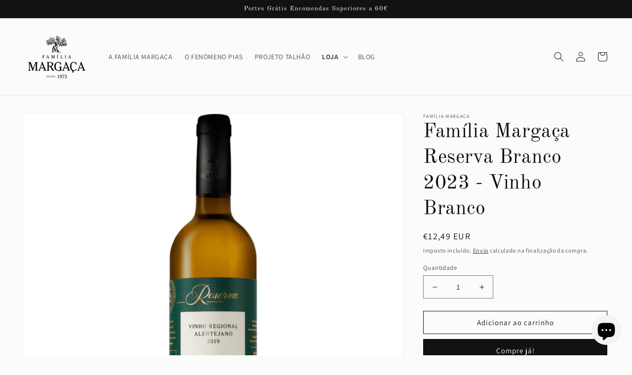

--- FILE ---
content_type: text/html; charset=utf-8
request_url: https://www.margaca.com/products/reserva-branco
body_size: 34435
content:
<!doctype html>
<html class="no-js" lang="pt-PT">
  <head>
	<!-- Added by AVADA SEO Suite -->
	





<meta name="twitter:image" content="http://www.margaca.com/cdn/shop/products/ReservaBranco_2019.png?v=1668527463">
    






	<!-- /Added by AVADA SEO Suite -->
   <!-- Added by AVADA Cookies Bar -->
   <script>
   window.AVADA_COOKIES_BAR = window.AVADA_COOKIES_BAR || {};
   window.AVADA_COOKIES_BAR.shopId = 'gj33KaE2wLAfYkE5yA7Y';
   window.AVADA_COOKIES_BAR.status = false;
   AVADA_COOKIES_BAR ={"showIcon":false,"display":"flex","desktopPosition":"bottom","displayAfter":"5","fontWeight":"500","iconType":"default_icon","textAvadaMobile":"rgba(0, 0, 0, 0.8)","customCss":"","width":"563px","privacyLink":"/pages/gdpr-privacy-policy","messageColor":"#2C332F","boxShadow":"0px 3px 8px rgba(0, 0, 0, 0.2)","customPrivacyLink":"","privacyLinkText":"Saber mais","agreeBtnBgColor":"#000000","showOnCountry":"all","denyTextColor":"#000000","textAvada":"rgba(0, 0, 0, 0.8)","theme":"light_theme","btnColor":"#F8F8F8","float":"","borderRadius":"32px","agreeBtnBorder":"#2C332F","id":"pYN7whAUYlP2R5n11XbR","agreeButtonText":"Eu Aceito","fontStore":[{"label":"Assistant","value":"Assistant"},{"value":"Old+Standard+TT","label":"Old Standard TT"},{"value":"FontAwesome","label":"FontAwesome"}],"agreeBtnTextColor":"#F8F8F8","iconColor":"#000000","textColor":"#000000","optionPolicyLink":"select","displayType":"float_card","themeName":"Light theme","specificRegions":{"lgpd":false,"ccpa":false,"pipeda":false,"appi":false,"gdpr":false},"removeBranding":false,"mobilePositions":"top","message":"O site da Família Margaça usa a politica de cookies para garantir que  tenha a melhor experiência conosco.","urlIcon":"","privacyLinkColor":"#000000","textFont":"Noto+Sans","height":"80px","bgColor":"#FFFFFF","shopId":"gj33KaE2wLAfYkE5yA7Y","showPrivacyPolicy":true,"advancedSetting":false,"textBtnColor":"#000000","denyButtonText":"Recusar","desktopFloatCardPosition":"bottom_left"}
 </script>
   <!-- /Added by AVADA Cookies Bar -->
 


    <meta charset="utf-8">
    <meta http-equiv="X-UA-Compatible" content="IE=edge">
    <meta name="viewport" content="width=device-width,initial-scale=1">
    <meta name="theme-color" content="">
    <link rel="canonical" href="https://www.margaca.com/products/reserva-branco">
    <link rel="preconnect" href="https://cdn.shopify.com" crossorigin><link rel="icon" type="image/png" href="//www.margaca.com/cdn/shop/files/favicon-13.png?crop=center&height=32&v=1613720312&width=32"><link rel="preconnect" href="https://fonts.shopifycdn.com" crossorigin><title>
      Família Margaça Reserva Branco 2023 - Vinho Branco
</title>

    
      <meta name="description" content="Família Margaça Reserva Branco 2023 Casta: Antão Vaz Notas de Prova: Cor amarela com laivos dourados.           Aromaticamente limpo, contido e envolvente. Fiel ao perfil aromático característico da casta escolhida para este Reserva, surgem aromas de fruta tropical e citrinos, onde se destacam a papaia e tangerina, seg">
    

    

<meta property="og:site_name" content="Família Margaça">
<meta property="og:url" content="https://www.margaca.com/products/reserva-branco">
<meta property="og:title" content="Família Margaça Reserva Branco 2023 - Vinho Branco">
<meta property="og:type" content="product">
<meta property="og:description" content="Família Margaça Reserva Branco 2023 Casta: Antão Vaz Notas de Prova: Cor amarela com laivos dourados.           Aromaticamente limpo, contido e envolvente. Fiel ao perfil aromático característico da casta escolhida para este Reserva, surgem aromas de fruta tropical e citrinos, onde se destacam a papaia e tangerina, seg"><meta property="og:image" content="http://www.margaca.com/cdn/shop/products/ReservaBranco_2019.png?v=1668527463">
  <meta property="og:image:secure_url" content="https://www.margaca.com/cdn/shop/products/ReservaBranco_2019.png?v=1668527463">
  <meta property="og:image:width" content="1800">
  <meta property="og:image:height" content="1800"><meta property="og:price:amount" content="12,49">
  <meta property="og:price:currency" content="EUR"><meta name="twitter:card" content="summary_large_image">
<meta name="twitter:title" content="Família Margaça Reserva Branco 2023 - Vinho Branco">
<meta name="twitter:description" content="Família Margaça Reserva Branco 2023 Casta: Antão Vaz Notas de Prova: Cor amarela com laivos dourados.           Aromaticamente limpo, contido e envolvente. Fiel ao perfil aromático característico da casta escolhida para este Reserva, surgem aromas de fruta tropical e citrinos, onde se destacam a papaia e tangerina, seg">


    <script src="//www.margaca.com/cdn/shop/t/15/assets/global.js?v=24850326154503943211654005385" defer="defer"></script>
    <script>window.performance && window.performance.mark && window.performance.mark('shopify.content_for_header.start');</script><meta name="facebook-domain-verification" content="wxnke1al8x1tkvfxgzbd9dcwza1py5">
<meta name="google-site-verification" content="HL_d8S-EKgbSXtTltPGIt6u_mATH0vABiswkdhPbv5o">
<meta id="shopify-digital-wallet" name="shopify-digital-wallet" content="/36714938504/digital_wallets/dialog">
<meta name="shopify-checkout-api-token" content="bfb824d4626683420b2f28623dffbf34">
<meta id="in-context-paypal-metadata" data-shop-id="36714938504" data-venmo-supported="false" data-environment="production" data-locale="en_US" data-paypal-v4="true" data-currency="EUR">
<link rel="alternate" type="application/json+oembed" href="https://www.margaca.com/products/reserva-branco.oembed">
<script async="async" src="/checkouts/internal/preloads.js?locale=pt-PT"></script>
<script id="shopify-features" type="application/json">{"accessToken":"bfb824d4626683420b2f28623dffbf34","betas":["rich-media-storefront-analytics"],"domain":"www.margaca.com","predictiveSearch":true,"shopId":36714938504,"locale":"pt-pt"}</script>
<script>var Shopify = Shopify || {};
Shopify.shop = "margaca.myshopify.com";
Shopify.locale = "pt-PT";
Shopify.currency = {"active":"EUR","rate":"1.0"};
Shopify.country = "PT";
Shopify.theme = {"name":"Loja Online 2.0","id":124761145480,"schema_name":"Dawn","schema_version":"5.0.0","theme_store_id":887,"role":"main"};
Shopify.theme.handle = "null";
Shopify.theme.style = {"id":null,"handle":null};
Shopify.cdnHost = "www.margaca.com/cdn";
Shopify.routes = Shopify.routes || {};
Shopify.routes.root = "/";</script>
<script type="module">!function(o){(o.Shopify=o.Shopify||{}).modules=!0}(window);</script>
<script>!function(o){function n(){var o=[];function n(){o.push(Array.prototype.slice.apply(arguments))}return n.q=o,n}var t=o.Shopify=o.Shopify||{};t.loadFeatures=n(),t.autoloadFeatures=n()}(window);</script>
<script id="shop-js-analytics" type="application/json">{"pageType":"product"}</script>
<script defer="defer" async type="module" src="//www.margaca.com/cdn/shopifycloud/shop-js/modules/v2/client.init-shop-cart-sync_DN47Rj6Z.pt-PT.esm.js"></script>
<script defer="defer" async type="module" src="//www.margaca.com/cdn/shopifycloud/shop-js/modules/v2/chunk.common_Dbj_QWe8.esm.js"></script>
<script type="module">
  await import("//www.margaca.com/cdn/shopifycloud/shop-js/modules/v2/client.init-shop-cart-sync_DN47Rj6Z.pt-PT.esm.js");
await import("//www.margaca.com/cdn/shopifycloud/shop-js/modules/v2/chunk.common_Dbj_QWe8.esm.js");

  window.Shopify.SignInWithShop?.initShopCartSync?.({"fedCMEnabled":true,"windoidEnabled":true});

</script>
<script>(function() {
  var isLoaded = false;
  function asyncLoad() {
    if (isLoaded) return;
    isLoaded = true;
    var urls = ["https:\/\/chimpstatic.com\/mcjs-connected\/js\/users\/46a389b0960b5e328b3c17867\/db7ce42a0c63f970a674e0fa2.js?shop=margaca.myshopify.com","https:\/\/sdks.automizely.com\/conversions\/v1\/conversions.js?app_connection_id=1003ef06caff47bda27d01125db4fad9\u0026mapped_org_id=2fa5f1be14a72ea4b27bda3a6da82404_v1\u0026shop=margaca.myshopify.com","https:\/\/aivalabs.com\/cta\/?identity=PRwYKcrbEVTbMNf6u2fFUeqCcEQnAHbn.f8oag5F\/RNfk4LkPT79O\u0026shop=margaca.myshopify.com","https:\/\/cdn.recovermycart.com\/scripts\/keepcart\/CartJS.min.js?shop=margaca.myshopify.com\u0026shop=margaca.myshopify.com","https:\/\/av-northern-apps.com\/js\/agecheckerplus_mG35tH2eGxRu7PQW.js?shop=margaca.myshopify.com","https:\/\/seo.apps.avada.io\/scripttag\/avada-seo-installed.js?shop=margaca.myshopify.com","https:\/\/storage.nfcube.com\/instafeed-ce2940047e74cbf52414c5783e277d09.js?shop=margaca.myshopify.com","https:\/\/cdn.hextom.com\/js\/eventpromotionbar.js?shop=margaca.myshopify.com"];
    for (var i = 0; i < urls.length; i++) {
      var s = document.createElement('script');
      s.type = 'text/javascript';
      s.async = true;
      s.src = urls[i];
      var x = document.getElementsByTagName('script')[0];
      x.parentNode.insertBefore(s, x);
    }
  };
  if(window.attachEvent) {
    window.attachEvent('onload', asyncLoad);
  } else {
    window.addEventListener('load', asyncLoad, false);
  }
})();</script>
<script id="__st">var __st={"a":36714938504,"offset":0,"reqid":"215a0033-8436-4167-9f51-4f170c6419a4-1768609620","pageurl":"www.margaca.com\/products\/reserva-branco","u":"42607caec755","p":"product","rtyp":"product","rid":4767188025480};</script>
<script>window.ShopifyPaypalV4VisibilityTracking = true;</script>
<script id="captcha-bootstrap">!function(){'use strict';const t='contact',e='account',n='new_comment',o=[[t,t],['blogs',n],['comments',n],[t,'customer']],c=[[e,'customer_login'],[e,'guest_login'],[e,'recover_customer_password'],[e,'create_customer']],r=t=>t.map((([t,e])=>`form[action*='/${t}']:not([data-nocaptcha='true']) input[name='form_type'][value='${e}']`)).join(','),a=t=>()=>t?[...document.querySelectorAll(t)].map((t=>t.form)):[];function s(){const t=[...o],e=r(t);return a(e)}const i='password',u='form_key',d=['recaptcha-v3-token','g-recaptcha-response','h-captcha-response',i],f=()=>{try{return window.sessionStorage}catch{return}},m='__shopify_v',_=t=>t.elements[u];function p(t,e,n=!1){try{const o=window.sessionStorage,c=JSON.parse(o.getItem(e)),{data:r}=function(t){const{data:e,action:n}=t;return t[m]||n?{data:e,action:n}:{data:t,action:n}}(c);for(const[e,n]of Object.entries(r))t.elements[e]&&(t.elements[e].value=n);n&&o.removeItem(e)}catch(o){console.error('form repopulation failed',{error:o})}}const l='form_type',E='cptcha';function T(t){t.dataset[E]=!0}const w=window,h=w.document,L='Shopify',v='ce_forms',y='captcha';let A=!1;((t,e)=>{const n=(g='f06e6c50-85a8-45c8-87d0-21a2b65856fe',I='https://cdn.shopify.com/shopifycloud/storefront-forms-hcaptcha/ce_storefront_forms_captcha_hcaptcha.v1.5.2.iife.js',D={infoText:'Protegido por hCaptcha',privacyText:'Privacidade',termsText:'Termos'},(t,e,n)=>{const o=w[L][v],c=o.bindForm;if(c)return c(t,g,e,D).then(n);var r;o.q.push([[t,g,e,D],n]),r=I,A||(h.body.append(Object.assign(h.createElement('script'),{id:'captcha-provider',async:!0,src:r})),A=!0)});var g,I,D;w[L]=w[L]||{},w[L][v]=w[L][v]||{},w[L][v].q=[],w[L][y]=w[L][y]||{},w[L][y].protect=function(t,e){n(t,void 0,e),T(t)},Object.freeze(w[L][y]),function(t,e,n,w,h,L){const[v,y,A,g]=function(t,e,n){const i=e?o:[],u=t?c:[],d=[...i,...u],f=r(d),m=r(i),_=r(d.filter((([t,e])=>n.includes(e))));return[a(f),a(m),a(_),s()]}(w,h,L),I=t=>{const e=t.target;return e instanceof HTMLFormElement?e:e&&e.form},D=t=>v().includes(t);t.addEventListener('submit',(t=>{const e=I(t);if(!e)return;const n=D(e)&&!e.dataset.hcaptchaBound&&!e.dataset.recaptchaBound,o=_(e),c=g().includes(e)&&(!o||!o.value);(n||c)&&t.preventDefault(),c&&!n&&(function(t){try{if(!f())return;!function(t){const e=f();if(!e)return;const n=_(t);if(!n)return;const o=n.value;o&&e.removeItem(o)}(t);const e=Array.from(Array(32),(()=>Math.random().toString(36)[2])).join('');!function(t,e){_(t)||t.append(Object.assign(document.createElement('input'),{type:'hidden',name:u})),t.elements[u].value=e}(t,e),function(t,e){const n=f();if(!n)return;const o=[...t.querySelectorAll(`input[type='${i}']`)].map((({name:t})=>t)),c=[...d,...o],r={};for(const[a,s]of new FormData(t).entries())c.includes(a)||(r[a]=s);n.setItem(e,JSON.stringify({[m]:1,action:t.action,data:r}))}(t,e)}catch(e){console.error('failed to persist form',e)}}(e),e.submit())}));const S=(t,e)=>{t&&!t.dataset[E]&&(n(t,e.some((e=>e===t))),T(t))};for(const o of['focusin','change'])t.addEventListener(o,(t=>{const e=I(t);D(e)&&S(e,y())}));const B=e.get('form_key'),M=e.get(l),P=B&&M;t.addEventListener('DOMContentLoaded',(()=>{const t=y();if(P)for(const e of t)e.elements[l].value===M&&p(e,B);[...new Set([...A(),...v().filter((t=>'true'===t.dataset.shopifyCaptcha))])].forEach((e=>S(e,t)))}))}(h,new URLSearchParams(w.location.search),n,t,e,['guest_login'])})(!0,!0)}();</script>
<script integrity="sha256-4kQ18oKyAcykRKYeNunJcIwy7WH5gtpwJnB7kiuLZ1E=" data-source-attribution="shopify.loadfeatures" defer="defer" src="//www.margaca.com/cdn/shopifycloud/storefront/assets/storefront/load_feature-a0a9edcb.js" crossorigin="anonymous"></script>
<script data-source-attribution="shopify.dynamic_checkout.dynamic.init">var Shopify=Shopify||{};Shopify.PaymentButton=Shopify.PaymentButton||{isStorefrontPortableWallets:!0,init:function(){window.Shopify.PaymentButton.init=function(){};var t=document.createElement("script");t.src="https://www.margaca.com/cdn/shopifycloud/portable-wallets/latest/portable-wallets.pt-pt.js",t.type="module",document.head.appendChild(t)}};
</script>
<script data-source-attribution="shopify.dynamic_checkout.buyer_consent">
  function portableWalletsHideBuyerConsent(e){var t=document.getElementById("shopify-buyer-consent"),n=document.getElementById("shopify-subscription-policy-button");t&&n&&(t.classList.add("hidden"),t.setAttribute("aria-hidden","true"),n.removeEventListener("click",e))}function portableWalletsShowBuyerConsent(e){var t=document.getElementById("shopify-buyer-consent"),n=document.getElementById("shopify-subscription-policy-button");t&&n&&(t.classList.remove("hidden"),t.removeAttribute("aria-hidden"),n.addEventListener("click",e))}window.Shopify?.PaymentButton&&(window.Shopify.PaymentButton.hideBuyerConsent=portableWalletsHideBuyerConsent,window.Shopify.PaymentButton.showBuyerConsent=portableWalletsShowBuyerConsent);
</script>
<script>
  function portableWalletsCleanup(e){e&&e.src&&console.error("Failed to load portable wallets script "+e.src);var t=document.querySelectorAll("shopify-accelerated-checkout .shopify-payment-button__skeleton, shopify-accelerated-checkout-cart .wallet-cart-button__skeleton"),e=document.getElementById("shopify-buyer-consent");for(let e=0;e<t.length;e++)t[e].remove();e&&e.remove()}function portableWalletsNotLoadedAsModule(e){e instanceof ErrorEvent&&"string"==typeof e.message&&e.message.includes("import.meta")&&"string"==typeof e.filename&&e.filename.includes("portable-wallets")&&(window.removeEventListener("error",portableWalletsNotLoadedAsModule),window.Shopify.PaymentButton.failedToLoad=e,"loading"===document.readyState?document.addEventListener("DOMContentLoaded",window.Shopify.PaymentButton.init):window.Shopify.PaymentButton.init())}window.addEventListener("error",portableWalletsNotLoadedAsModule);
</script>

<script type="module" src="https://www.margaca.com/cdn/shopifycloud/portable-wallets/latest/portable-wallets.pt-pt.js" onError="portableWalletsCleanup(this)" crossorigin="anonymous"></script>
<script nomodule>
  document.addEventListener("DOMContentLoaded", portableWalletsCleanup);
</script>

<script id='scb4127' type='text/javascript' async='' src='https://www.margaca.com/cdn/shopifycloud/privacy-banner/storefront-banner.js'></script><link id="shopify-accelerated-checkout-styles" rel="stylesheet" media="screen" href="https://www.margaca.com/cdn/shopifycloud/portable-wallets/latest/accelerated-checkout-backwards-compat.css" crossorigin="anonymous">
<style id="shopify-accelerated-checkout-cart">
        #shopify-buyer-consent {
  margin-top: 1em;
  display: inline-block;
  width: 100%;
}

#shopify-buyer-consent.hidden {
  display: none;
}

#shopify-subscription-policy-button {
  background: none;
  border: none;
  padding: 0;
  text-decoration: underline;
  font-size: inherit;
  cursor: pointer;
}

#shopify-subscription-policy-button::before {
  box-shadow: none;
}

      </style>
<script id="sections-script" data-sections="product-recommendations,header,footer" defer="defer" src="//www.margaca.com/cdn/shop/t/15/compiled_assets/scripts.js?v=2071"></script>
<script>window.performance && window.performance.mark && window.performance.mark('shopify.content_for_header.end');</script>


    <style data-shopify>
      @font-face {
  font-family: Assistant;
  font-weight: 400;
  font-style: normal;
  font-display: swap;
  src: url("//www.margaca.com/cdn/fonts/assistant/assistant_n4.9120912a469cad1cc292572851508ca49d12e768.woff2") format("woff2"),
       url("//www.margaca.com/cdn/fonts/assistant/assistant_n4.6e9875ce64e0fefcd3f4446b7ec9036b3ddd2985.woff") format("woff");
}

      @font-face {
  font-family: Assistant;
  font-weight: 700;
  font-style: normal;
  font-display: swap;
  src: url("//www.margaca.com/cdn/fonts/assistant/assistant_n7.bf44452348ec8b8efa3aa3068825305886b1c83c.woff2") format("woff2"),
       url("//www.margaca.com/cdn/fonts/assistant/assistant_n7.0c887fee83f6b3bda822f1150b912c72da0f7b64.woff") format("woff");
}

      
      
      @font-face {
  font-family: "Old Standard TT";
  font-weight: 400;
  font-style: normal;
  font-display: swap;
  src: url("//www.margaca.com/cdn/fonts/old_standard_tt/oldstandardtt_n4.e4d0459aae47f231fcd882ba2c7aa365342610f8.woff2") format("woff2"),
       url("//www.margaca.com/cdn/fonts/old_standard_tt/oldstandardtt_n4.ad7f749dd2bf2630a6bd1c3e678430fa94129426.woff") format("woff");
}


      :root {
        --font-body-family: Assistant, sans-serif;
        --font-body-style: normal;
        --font-body-weight: 400;
        --font-body-weight-bold: 700;

        --font-heading-family: "Old Standard TT", serif;
        --font-heading-style: normal;
        --font-heading-weight: 400;

        --font-body-scale: 1.0;
        --font-heading-scale: 1.0;

        --color-base-text: 18, 18, 18;
        --color-shadow: 18, 18, 18;
        --color-base-background-1: 251, 251, 251;
        --color-base-background-2: 243, 243, 243;
        --color-base-solid-button-labels: 253, 253, 253;
        --color-base-outline-button-labels: 18, 18, 18;
        --color-base-accent-1: 18, 18, 18;
        --color-base-accent-2: 244, 50, 49;
        --payment-terms-background-color: #fbfbfb;

        --gradient-base-background-1: #fbfbfb;
        --gradient-base-background-2: #f3f3f3;
        --gradient-base-accent-1: #121212;
        --gradient-base-accent-2: #f43231;

        --media-padding: px;
        --media-border-opacity: 0.05;
        --media-border-width: 1px;
        --media-radius: 0px;
        --media-shadow-opacity: 0.0;
        --media-shadow-horizontal-offset: 0px;
        --media-shadow-vertical-offset: -20px;
        --media-shadow-blur-radius: 0px;

        --page-width: 130rem;
        --page-width-margin: 0rem;

        --card-image-padding: 0.0rem;
        --card-corner-radius: 0.0rem;
        --card-text-alignment: center;
        --card-border-width: 0.0rem;
        --card-border-opacity: 0.1;
        --card-shadow-opacity: 0.0;
        --card-shadow-horizontal-offset: 0.0rem;
        --card-shadow-vertical-offset: 0.4rem;
        --card-shadow-blur-radius: 0.5rem;

        --badge-corner-radius: 4.0rem;

        --popup-border-width: 1px;
        --popup-border-opacity: 0.1;
        --popup-corner-radius: 0px;
        --popup-shadow-opacity: 0.0;
        --popup-shadow-horizontal-offset: 0px;
        --popup-shadow-vertical-offset: 4px;
        --popup-shadow-blur-radius: 5px;

        --drawer-border-width: 1px;
        --drawer-border-opacity: 0.1;
        --drawer-shadow-opacity: 0.0;
        --drawer-shadow-horizontal-offset: 0px;
        --drawer-shadow-vertical-offset: 4px;
        --drawer-shadow-blur-radius: 5px;

        --spacing-sections-desktop: 0px;
        --spacing-sections-mobile: 0px;

        --grid-desktop-vertical-spacing: 8px;
        --grid-desktop-horizontal-spacing: 8px;
        --grid-mobile-vertical-spacing: 4px;
        --grid-mobile-horizontal-spacing: 4px;

        --text-boxes-border-opacity: 0.1;
        --text-boxes-border-width: 0px;
        --text-boxes-radius: 0px;
        --text-boxes-shadow-opacity: 0.0;
        --text-boxes-shadow-horizontal-offset: 0px;
        --text-boxes-shadow-vertical-offset: 4px;
        --text-boxes-shadow-blur-radius: 5px;

        --buttons-radius: 0px;
        --buttons-radius-outset: 0px;
        --buttons-border-width: 1px;
        --buttons-border-opacity: 1.0;
        --buttons-shadow-opacity: 0.0;
        --buttons-shadow-horizontal-offset: 0px;
        --buttons-shadow-vertical-offset: 4px;
        --buttons-shadow-blur-radius: 5px;
        --buttons-border-offset: 0px;

        --inputs-radius: 0px;
        --inputs-border-width: 1px;
        --inputs-border-opacity: 0.55;
        --inputs-shadow-opacity: 0.0;
        --inputs-shadow-horizontal-offset: 0px;
        --inputs-margin-offset: 0px;
        --inputs-shadow-vertical-offset: 4px;
        --inputs-shadow-blur-radius: 5px;
        --inputs-radius-outset: 0px;

        --variant-pills-radius: 40px;
        --variant-pills-border-width: 1px;
        --variant-pills-border-opacity: 0.55;
        --variant-pills-shadow-opacity: 0.0;
        --variant-pills-shadow-horizontal-offset: 0px;
        --variant-pills-shadow-vertical-offset: 4px;
        --variant-pills-shadow-blur-radius: 5px;
      }

      *,
      *::before,
      *::after {
        box-sizing: inherit;
      }

      html {
        box-sizing: border-box;
        font-size: calc(var(--font-body-scale) * 62.5%);
        height: 100%;
      }

      body {
        display: grid;
        grid-template-rows: auto auto 1fr auto;
        grid-template-columns: 100%;
        min-height: 100%;
        margin: 0;
        font-size: 1.5rem;
        letter-spacing: 0.06rem;
        line-height: calc(1 + 0.8 / var(--font-body-scale));
        font-family: var(--font-body-family);
        font-style: var(--font-body-style);
        font-weight: var(--font-body-weight);
      }

      @media screen and (min-width: 750px) {
        body {
          font-size: 1.6rem;
        }
      }
    </style>

    <link href="//www.margaca.com/cdn/shop/t/15/assets/base.css?v=33425689369804653301719486251" rel="stylesheet" type="text/css" media="all" />
<link rel="preload" as="font" href="//www.margaca.com/cdn/fonts/assistant/assistant_n4.9120912a469cad1cc292572851508ca49d12e768.woff2" type="font/woff2" crossorigin><link rel="preload" as="font" href="//www.margaca.com/cdn/fonts/old_standard_tt/oldstandardtt_n4.e4d0459aae47f231fcd882ba2c7aa365342610f8.woff2" type="font/woff2" crossorigin><link rel="stylesheet" href="//www.margaca.com/cdn/shop/t/15/assets/component-predictive-search.css?v=165644661289088488651654005381" media="print" onload="this.media='all'"><script>document.documentElement.className = document.documentElement.className.replace('no-js', 'js');
    if (Shopify.designMode) {
      document.documentElement.classList.add('shopify-design-mode');
    }
    </script>
  
  <!-- "snippets/shogun-head.liquid" was not rendered, the associated app was uninstalled -->

                  <script src="//www.margaca.com/cdn/shop/t/15/assets/bss-file-configdata.js?v=19453381437224918031671543626" type="text/javascript"></script><script>
              if (typeof BSS_PL == 'undefined') {
                  var BSS_PL = {};
              }
              
              var bssPlApiServer = "https://product-labels-pro.bsscommerce.com";
              BSS_PL.customerTags = 'null';
              BSS_PL.configData = configDatas;
              BSS_PL.storeId = 12732;
              BSS_PL.currentPlan = "false";
              BSS_PL.storeIdCustomOld = "10678";
              BSS_PL.storeIdOldWIthPriority = "12200";
              BSS_PL.apiServerProduction = "https://product-labels-pro.bsscommerce.com";
              
              </script>
          <style>
.homepage-slideshow .slick-slide .bss_pl_img {
    visibility: hidden !important;
}
</style><script>function fixBugForStores($, BSS_PL, parent, page, htmlLabel) { return false;}</script>
                    <!-- BEGIN app block: shopify://apps/ta-labels-badges/blocks/bss-pl-config-data/91bfe765-b604-49a1-805e-3599fa600b24 --><script
    id='bss-pl-config-data'
>
	let TAE_StoreId = "";
	if (typeof BSS_PL == 'undefined' || TAE_StoreId !== "") {
  		var BSS_PL = {};
		BSS_PL.storeId = null;
		BSS_PL.currentPlan = null;
		BSS_PL.apiServerProduction = null;
		BSS_PL.publicAccessToken = null;
		BSS_PL.customerTags = "null";
		BSS_PL.customerId = "null";
		BSS_PL.storeIdCustomOld = null;
		BSS_PL.storeIdOldWIthPriority = null;
		BSS_PL.storeIdOptimizeAppendLabel = null
		BSS_PL.optimizeCodeIds = null; 
		BSS_PL.extendedFeatureIds = null;
		BSS_PL.integration = null;
		BSS_PL.settingsData  = null;
		BSS_PL.configProductMetafields = null;
		BSS_PL.configVariantMetafields = null;
		
		BSS_PL.configData = [].concat();

		
		BSS_PL.configDataBanner = [].concat();

		
		BSS_PL.configDataPopup = [].concat();

		
		BSS_PL.configDataLabelGroup = [].concat();
		
		
		BSS_PL.collectionID = ``;
		BSS_PL.collectionHandle = ``;
		BSS_PL.collectionTitle = ``;

		
		BSS_PL.conditionConfigData = [].concat();
	}
</script>




<style>
    
    
</style>

<script>
    function bssLoadScripts(src, callback, isDefer = false) {
        const scriptTag = document.createElement('script');
        document.head.appendChild(scriptTag);
        scriptTag.src = src;
        if (isDefer) {
            scriptTag.defer = true;
        } else {
            scriptTag.async = true;
        }
        if (callback) {
            scriptTag.addEventListener('load', function () {
                callback();
            });
        }
    }
    const scriptUrls = [
        "https://cdn.shopify.com/extensions/019bc4fb-09b1-7c2a-aaf4-8025e33c8448/product-label-557/assets/bss-pl-init-helper.js",
        "https://cdn.shopify.com/extensions/019bc4fb-09b1-7c2a-aaf4-8025e33c8448/product-label-557/assets/bss-pl-init-config-run-scripts.js",
    ];
    Promise.all(scriptUrls.map((script) => new Promise((resolve) => bssLoadScripts(script, resolve)))).then((res) => {
        console.log('BSS scripts loaded');
        window.bssScriptsLoaded = true;
    });

	function bssInitScripts() {
		if (BSS_PL.configData.length) {
			const enabledFeature = [
				{ type: 1, script: "https://cdn.shopify.com/extensions/019bc4fb-09b1-7c2a-aaf4-8025e33c8448/product-label-557/assets/bss-pl-init-for-label.js" },
				{ type: 2, badge: [0, 7, 8], script: "https://cdn.shopify.com/extensions/019bc4fb-09b1-7c2a-aaf4-8025e33c8448/product-label-557/assets/bss-pl-init-for-badge-product-name.js" },
				{ type: 2, badge: [1, 11], script: "https://cdn.shopify.com/extensions/019bc4fb-09b1-7c2a-aaf4-8025e33c8448/product-label-557/assets/bss-pl-init-for-badge-product-image.js" },
				{ type: 2, badge: 2, script: "https://cdn.shopify.com/extensions/019bc4fb-09b1-7c2a-aaf4-8025e33c8448/product-label-557/assets/bss-pl-init-for-badge-custom-selector.js" },
				{ type: 2, badge: [3, 9, 10], script: "https://cdn.shopify.com/extensions/019bc4fb-09b1-7c2a-aaf4-8025e33c8448/product-label-557/assets/bss-pl-init-for-badge-price.js" },
				{ type: 2, badge: 4, script: "https://cdn.shopify.com/extensions/019bc4fb-09b1-7c2a-aaf4-8025e33c8448/product-label-557/assets/bss-pl-init-for-badge-add-to-cart-btn.js" },
				{ type: 2, badge: 5, script: "https://cdn.shopify.com/extensions/019bc4fb-09b1-7c2a-aaf4-8025e33c8448/product-label-557/assets/bss-pl-init-for-badge-quantity-box.js" },
				{ type: 2, badge: 6, script: "https://cdn.shopify.com/extensions/019bc4fb-09b1-7c2a-aaf4-8025e33c8448/product-label-557/assets/bss-pl-init-for-badge-buy-it-now-btn.js" }
			]
				.filter(({ type, badge }) => BSS_PL.configData.some(item => item.label_type === type && (badge === undefined || (Array.isArray(badge) ? badge.includes(item.badge_type) : item.badge_type === badge))) || (type === 1 && BSS_PL.configDataLabelGroup && BSS_PL.configDataLabelGroup.length))
				.map(({ script }) => script);
				
            enabledFeature.forEach((src) => bssLoadScripts(src));

            if (enabledFeature.length) {
                const src = "https://cdn.shopify.com/extensions/019bc4fb-09b1-7c2a-aaf4-8025e33c8448/product-label-557/assets/bss-product-label-js.js";
                bssLoadScripts(src);
            }
        }

        if (BSS_PL.configDataBanner && BSS_PL.configDataBanner.length) {
            const src = "https://cdn.shopify.com/extensions/019bc4fb-09b1-7c2a-aaf4-8025e33c8448/product-label-557/assets/bss-product-label-banner.js";
            bssLoadScripts(src);
        }

        if (BSS_PL.configDataPopup && BSS_PL.configDataPopup.length) {
            const src = "https://cdn.shopify.com/extensions/019bc4fb-09b1-7c2a-aaf4-8025e33c8448/product-label-557/assets/bss-product-label-popup.js";
            bssLoadScripts(src);
        }

        if (window.location.search.includes('bss-pl-custom-selector')) {
            const src = "https://cdn.shopify.com/extensions/019bc4fb-09b1-7c2a-aaf4-8025e33c8448/product-label-557/assets/bss-product-label-custom-position.js";
            bssLoadScripts(src, null, true);
        }
    }
    bssInitScripts();
</script>


<!-- END app block --><script src="https://cdn.shopify.com/extensions/cfc76123-b24f-4e9a-a1dc-585518796af7/forms-2294/assets/shopify-forms-loader.js" type="text/javascript" defer="defer"></script>
<script src="https://cdn.shopify.com/extensions/7bc9bb47-adfa-4267-963e-cadee5096caf/inbox-1252/assets/inbox-chat-loader.js" type="text/javascript" defer="defer"></script>
<link href="https://cdn.shopify.com/extensions/019bc4fb-09b1-7c2a-aaf4-8025e33c8448/product-label-557/assets/bss-pl-style.min.css" rel="stylesheet" type="text/css" media="all">
<script src="https://cdn.shopify.com/extensions/019b92df-1966-750c-943d-a8ced4b05ac2/option-cli3-369/assets/gpomain.js" type="text/javascript" defer="defer"></script>
<link href="https://monorail-edge.shopifysvc.com" rel="dns-prefetch">
<script>(function(){if ("sendBeacon" in navigator && "performance" in window) {try {var session_token_from_headers = performance.getEntriesByType('navigation')[0].serverTiming.find(x => x.name == '_s').description;} catch {var session_token_from_headers = undefined;}var session_cookie_matches = document.cookie.match(/_shopify_s=([^;]*)/);var session_token_from_cookie = session_cookie_matches && session_cookie_matches.length === 2 ? session_cookie_matches[1] : "";var session_token = session_token_from_headers || session_token_from_cookie || "";function handle_abandonment_event(e) {var entries = performance.getEntries().filter(function(entry) {return /monorail-edge.shopifysvc.com/.test(entry.name);});if (!window.abandonment_tracked && entries.length === 0) {window.abandonment_tracked = true;var currentMs = Date.now();var navigation_start = performance.timing.navigationStart;var payload = {shop_id: 36714938504,url: window.location.href,navigation_start,duration: currentMs - navigation_start,session_token,page_type: "product"};window.navigator.sendBeacon("https://monorail-edge.shopifysvc.com/v1/produce", JSON.stringify({schema_id: "online_store_buyer_site_abandonment/1.1",payload: payload,metadata: {event_created_at_ms: currentMs,event_sent_at_ms: currentMs}}));}}window.addEventListener('pagehide', handle_abandonment_event);}}());</script>
<script id="web-pixels-manager-setup">(function e(e,d,r,n,o){if(void 0===o&&(o={}),!Boolean(null===(a=null===(i=window.Shopify)||void 0===i?void 0:i.analytics)||void 0===a?void 0:a.replayQueue)){var i,a;window.Shopify=window.Shopify||{};var t=window.Shopify;t.analytics=t.analytics||{};var s=t.analytics;s.replayQueue=[],s.publish=function(e,d,r){return s.replayQueue.push([e,d,r]),!0};try{self.performance.mark("wpm:start")}catch(e){}var l=function(){var e={modern:/Edge?\/(1{2}[4-9]|1[2-9]\d|[2-9]\d{2}|\d{4,})\.\d+(\.\d+|)|Firefox\/(1{2}[4-9]|1[2-9]\d|[2-9]\d{2}|\d{4,})\.\d+(\.\d+|)|Chrom(ium|e)\/(9{2}|\d{3,})\.\d+(\.\d+|)|(Maci|X1{2}).+ Version\/(15\.\d+|(1[6-9]|[2-9]\d|\d{3,})\.\d+)([,.]\d+|)( \(\w+\)|)( Mobile\/\w+|) Safari\/|Chrome.+OPR\/(9{2}|\d{3,})\.\d+\.\d+|(CPU[ +]OS|iPhone[ +]OS|CPU[ +]iPhone|CPU IPhone OS|CPU iPad OS)[ +]+(15[._]\d+|(1[6-9]|[2-9]\d|\d{3,})[._]\d+)([._]\d+|)|Android:?[ /-](13[3-9]|1[4-9]\d|[2-9]\d{2}|\d{4,})(\.\d+|)(\.\d+|)|Android.+Firefox\/(13[5-9]|1[4-9]\d|[2-9]\d{2}|\d{4,})\.\d+(\.\d+|)|Android.+Chrom(ium|e)\/(13[3-9]|1[4-9]\d|[2-9]\d{2}|\d{4,})\.\d+(\.\d+|)|SamsungBrowser\/([2-9]\d|\d{3,})\.\d+/,legacy:/Edge?\/(1[6-9]|[2-9]\d|\d{3,})\.\d+(\.\d+|)|Firefox\/(5[4-9]|[6-9]\d|\d{3,})\.\d+(\.\d+|)|Chrom(ium|e)\/(5[1-9]|[6-9]\d|\d{3,})\.\d+(\.\d+|)([\d.]+$|.*Safari\/(?![\d.]+ Edge\/[\d.]+$))|(Maci|X1{2}).+ Version\/(10\.\d+|(1[1-9]|[2-9]\d|\d{3,})\.\d+)([,.]\d+|)( \(\w+\)|)( Mobile\/\w+|) Safari\/|Chrome.+OPR\/(3[89]|[4-9]\d|\d{3,})\.\d+\.\d+|(CPU[ +]OS|iPhone[ +]OS|CPU[ +]iPhone|CPU IPhone OS|CPU iPad OS)[ +]+(10[._]\d+|(1[1-9]|[2-9]\d|\d{3,})[._]\d+)([._]\d+|)|Android:?[ /-](13[3-9]|1[4-9]\d|[2-9]\d{2}|\d{4,})(\.\d+|)(\.\d+|)|Mobile Safari.+OPR\/([89]\d|\d{3,})\.\d+\.\d+|Android.+Firefox\/(13[5-9]|1[4-9]\d|[2-9]\d{2}|\d{4,})\.\d+(\.\d+|)|Android.+Chrom(ium|e)\/(13[3-9]|1[4-9]\d|[2-9]\d{2}|\d{4,})\.\d+(\.\d+|)|Android.+(UC? ?Browser|UCWEB|U3)[ /]?(15\.([5-9]|\d{2,})|(1[6-9]|[2-9]\d|\d{3,})\.\d+)\.\d+|SamsungBrowser\/(5\.\d+|([6-9]|\d{2,})\.\d+)|Android.+MQ{2}Browser\/(14(\.(9|\d{2,})|)|(1[5-9]|[2-9]\d|\d{3,})(\.\d+|))(\.\d+|)|K[Aa][Ii]OS\/(3\.\d+|([4-9]|\d{2,})\.\d+)(\.\d+|)/},d=e.modern,r=e.legacy,n=navigator.userAgent;return n.match(d)?"modern":n.match(r)?"legacy":"unknown"}(),u="modern"===l?"modern":"legacy",c=(null!=n?n:{modern:"",legacy:""})[u],f=function(e){return[e.baseUrl,"/wpm","/b",e.hashVersion,"modern"===e.buildTarget?"m":"l",".js"].join("")}({baseUrl:d,hashVersion:r,buildTarget:u}),m=function(e){var d=e.version,r=e.bundleTarget,n=e.surface,o=e.pageUrl,i=e.monorailEndpoint;return{emit:function(e){var a=e.status,t=e.errorMsg,s=(new Date).getTime(),l=JSON.stringify({metadata:{event_sent_at_ms:s},events:[{schema_id:"web_pixels_manager_load/3.1",payload:{version:d,bundle_target:r,page_url:o,status:a,surface:n,error_msg:t},metadata:{event_created_at_ms:s}}]});if(!i)return console&&console.warn&&console.warn("[Web Pixels Manager] No Monorail endpoint provided, skipping logging."),!1;try{return self.navigator.sendBeacon.bind(self.navigator)(i,l)}catch(e){}var u=new XMLHttpRequest;try{return u.open("POST",i,!0),u.setRequestHeader("Content-Type","text/plain"),u.send(l),!0}catch(e){return console&&console.warn&&console.warn("[Web Pixels Manager] Got an unhandled error while logging to Monorail."),!1}}}}({version:r,bundleTarget:l,surface:e.surface,pageUrl:self.location.href,monorailEndpoint:e.monorailEndpoint});try{o.browserTarget=l,function(e){var d=e.src,r=e.async,n=void 0===r||r,o=e.onload,i=e.onerror,a=e.sri,t=e.scriptDataAttributes,s=void 0===t?{}:t,l=document.createElement("script"),u=document.querySelector("head"),c=document.querySelector("body");if(l.async=n,l.src=d,a&&(l.integrity=a,l.crossOrigin="anonymous"),s)for(var f in s)if(Object.prototype.hasOwnProperty.call(s,f))try{l.dataset[f]=s[f]}catch(e){}if(o&&l.addEventListener("load",o),i&&l.addEventListener("error",i),u)u.appendChild(l);else{if(!c)throw new Error("Did not find a head or body element to append the script");c.appendChild(l)}}({src:f,async:!0,onload:function(){if(!function(){var e,d;return Boolean(null===(d=null===(e=window.Shopify)||void 0===e?void 0:e.analytics)||void 0===d?void 0:d.initialized)}()){var d=window.webPixelsManager.init(e)||void 0;if(d){var r=window.Shopify.analytics;r.replayQueue.forEach((function(e){var r=e[0],n=e[1],o=e[2];d.publishCustomEvent(r,n,o)})),r.replayQueue=[],r.publish=d.publishCustomEvent,r.visitor=d.visitor,r.initialized=!0}}},onerror:function(){return m.emit({status:"failed",errorMsg:"".concat(f," has failed to load")})},sri:function(e){var d=/^sha384-[A-Za-z0-9+/=]+$/;return"string"==typeof e&&d.test(e)}(c)?c:"",scriptDataAttributes:o}),m.emit({status:"loading"})}catch(e){m.emit({status:"failed",errorMsg:(null==e?void 0:e.message)||"Unknown error"})}}})({shopId: 36714938504,storefrontBaseUrl: "https://www.margaca.com",extensionsBaseUrl: "https://extensions.shopifycdn.com/cdn/shopifycloud/web-pixels-manager",monorailEndpoint: "https://monorail-edge.shopifysvc.com/unstable/produce_batch",surface: "storefront-renderer",enabledBetaFlags: ["2dca8a86"],webPixelsConfigList: [{"id":"2156691802","configuration":"{\"hashed_organization_id\":\"2fa5f1be14a72ea4b27bda3a6da82404_v1\",\"app_key\":\"margaca\",\"allow_collect_personal_data\":\"true\"}","eventPayloadVersion":"v1","runtimeContext":"STRICT","scriptVersion":"6f6660f15c595d517f203f6e1abcb171","type":"APP","apiClientId":2814809,"privacyPurposes":["ANALYTICS","MARKETING","SALE_OF_DATA"],"dataSharingAdjustments":{"protectedCustomerApprovalScopes":["read_customer_address","read_customer_email","read_customer_name","read_customer_personal_data","read_customer_phone"]}},{"id":"968425818","configuration":"{\"config\":\"{\\\"pixel_id\\\":\\\"G-WLJZSBMNND\\\",\\\"target_country\\\":\\\"PT\\\",\\\"gtag_events\\\":[{\\\"type\\\":\\\"search\\\",\\\"action_label\\\":[\\\"G-WLJZSBMNND\\\",\\\"AW-438922224\\\/56upCNz72JsZEPDXpdEB\\\"]},{\\\"type\\\":\\\"begin_checkout\\\",\\\"action_label\\\":[\\\"G-WLJZSBMNND\\\",\\\"AW-438922224\\\/QdaFCOL72JsZEPDXpdEB\\\"]},{\\\"type\\\":\\\"view_item\\\",\\\"action_label\\\":[\\\"G-WLJZSBMNND\\\",\\\"AW-438922224\\\/AakDCNn72JsZEPDXpdEB\\\",\\\"MC-4VDWC29W6L\\\"]},{\\\"type\\\":\\\"purchase\\\",\\\"action_label\\\":[\\\"G-WLJZSBMNND\\\",\\\"AW-438922224\\\/pTU8CNP72JsZEPDXpdEB\\\",\\\"MC-4VDWC29W6L\\\"]},{\\\"type\\\":\\\"page_view\\\",\\\"action_label\\\":[\\\"G-WLJZSBMNND\\\",\\\"AW-438922224\\\/YGZ-CNb72JsZEPDXpdEB\\\",\\\"MC-4VDWC29W6L\\\"]},{\\\"type\\\":\\\"add_payment_info\\\",\\\"action_label\\\":[\\\"G-WLJZSBMNND\\\",\\\"AW-438922224\\\/VZYDCOX72JsZEPDXpdEB\\\"]},{\\\"type\\\":\\\"add_to_cart\\\",\\\"action_label\\\":[\\\"G-WLJZSBMNND\\\",\\\"AW-438922224\\\/PiQKCN_72JsZEPDXpdEB\\\"]}],\\\"enable_monitoring_mode\\\":false}\"}","eventPayloadVersion":"v1","runtimeContext":"OPEN","scriptVersion":"b2a88bafab3e21179ed38636efcd8a93","type":"APP","apiClientId":1780363,"privacyPurposes":[],"dataSharingAdjustments":{"protectedCustomerApprovalScopes":["read_customer_address","read_customer_email","read_customer_name","read_customer_personal_data","read_customer_phone"]}},{"id":"369983834","configuration":"{\"pixel_id\":\"689834141897726\",\"pixel_type\":\"facebook_pixel\",\"metaapp_system_user_token\":\"-\"}","eventPayloadVersion":"v1","runtimeContext":"OPEN","scriptVersion":"ca16bc87fe92b6042fbaa3acc2fbdaa6","type":"APP","apiClientId":2329312,"privacyPurposes":["ANALYTICS","MARKETING","SALE_OF_DATA"],"dataSharingAdjustments":{"protectedCustomerApprovalScopes":["read_customer_address","read_customer_email","read_customer_name","read_customer_personal_data","read_customer_phone"]}},{"id":"shopify-app-pixel","configuration":"{}","eventPayloadVersion":"v1","runtimeContext":"STRICT","scriptVersion":"0450","apiClientId":"shopify-pixel","type":"APP","privacyPurposes":["ANALYTICS","MARKETING"]},{"id":"shopify-custom-pixel","eventPayloadVersion":"v1","runtimeContext":"LAX","scriptVersion":"0450","apiClientId":"shopify-pixel","type":"CUSTOM","privacyPurposes":["ANALYTICS","MARKETING"]}],isMerchantRequest: false,initData: {"shop":{"name":"Família Margaça","paymentSettings":{"currencyCode":"EUR"},"myshopifyDomain":"margaca.myshopify.com","countryCode":"PT","storefrontUrl":"https:\/\/www.margaca.com"},"customer":null,"cart":null,"checkout":null,"productVariants":[{"price":{"amount":12.49,"currencyCode":"EUR"},"product":{"title":"Família Margaça Reserva Branco 2023 - Vinho Branco","vendor":"Família Margaça","id":"4767188025480","untranslatedTitle":"Família Margaça Reserva Branco 2023 - Vinho Branco","url":"\/products\/reserva-branco","type":"Wine"},"id":"33235726663816","image":{"src":"\/\/www.margaca.com\/cdn\/shop\/products\/ReservaBranco_2019.png?v=1668527463"},"sku":"","title":"Default Title","untranslatedTitle":"Default Title"}],"purchasingCompany":null},},"https://www.margaca.com/cdn","fcfee988w5aeb613cpc8e4bc33m6693e112",{"modern":"","legacy":""},{"shopId":"36714938504","storefrontBaseUrl":"https:\/\/www.margaca.com","extensionBaseUrl":"https:\/\/extensions.shopifycdn.com\/cdn\/shopifycloud\/web-pixels-manager","surface":"storefront-renderer","enabledBetaFlags":"[\"2dca8a86\"]","isMerchantRequest":"false","hashVersion":"fcfee988w5aeb613cpc8e4bc33m6693e112","publish":"custom","events":"[[\"page_viewed\",{}],[\"product_viewed\",{\"productVariant\":{\"price\":{\"amount\":12.49,\"currencyCode\":\"EUR\"},\"product\":{\"title\":\"Família Margaça Reserva Branco 2023 - Vinho Branco\",\"vendor\":\"Família Margaça\",\"id\":\"4767188025480\",\"untranslatedTitle\":\"Família Margaça Reserva Branco 2023 - Vinho Branco\",\"url\":\"\/products\/reserva-branco\",\"type\":\"Wine\"},\"id\":\"33235726663816\",\"image\":{\"src\":\"\/\/www.margaca.com\/cdn\/shop\/products\/ReservaBranco_2019.png?v=1668527463\"},\"sku\":\"\",\"title\":\"Default Title\",\"untranslatedTitle\":\"Default Title\"}}]]"});</script><script>
  window.ShopifyAnalytics = window.ShopifyAnalytics || {};
  window.ShopifyAnalytics.meta = window.ShopifyAnalytics.meta || {};
  window.ShopifyAnalytics.meta.currency = 'EUR';
  var meta = {"product":{"id":4767188025480,"gid":"gid:\/\/shopify\/Product\/4767188025480","vendor":"Família Margaça","type":"Wine","handle":"reserva-branco","variants":[{"id":33235726663816,"price":1249,"name":"Família Margaça Reserva Branco 2023 - Vinho Branco","public_title":null,"sku":""}],"remote":false},"page":{"pageType":"product","resourceType":"product","resourceId":4767188025480,"requestId":"215a0033-8436-4167-9f51-4f170c6419a4-1768609620"}};
  for (var attr in meta) {
    window.ShopifyAnalytics.meta[attr] = meta[attr];
  }
</script>
<script class="analytics">
  (function () {
    var customDocumentWrite = function(content) {
      var jquery = null;

      if (window.jQuery) {
        jquery = window.jQuery;
      } else if (window.Checkout && window.Checkout.$) {
        jquery = window.Checkout.$;
      }

      if (jquery) {
        jquery('body').append(content);
      }
    };

    var hasLoggedConversion = function(token) {
      if (token) {
        return document.cookie.indexOf('loggedConversion=' + token) !== -1;
      }
      return false;
    }

    var setCookieIfConversion = function(token) {
      if (token) {
        var twoMonthsFromNow = new Date(Date.now());
        twoMonthsFromNow.setMonth(twoMonthsFromNow.getMonth() + 2);

        document.cookie = 'loggedConversion=' + token + '; expires=' + twoMonthsFromNow;
      }
    }

    var trekkie = window.ShopifyAnalytics.lib = window.trekkie = window.trekkie || [];
    if (trekkie.integrations) {
      return;
    }
    trekkie.methods = [
      'identify',
      'page',
      'ready',
      'track',
      'trackForm',
      'trackLink'
    ];
    trekkie.factory = function(method) {
      return function() {
        var args = Array.prototype.slice.call(arguments);
        args.unshift(method);
        trekkie.push(args);
        return trekkie;
      };
    };
    for (var i = 0; i < trekkie.methods.length; i++) {
      var key = trekkie.methods[i];
      trekkie[key] = trekkie.factory(key);
    }
    trekkie.load = function(config) {
      trekkie.config = config || {};
      trekkie.config.initialDocumentCookie = document.cookie;
      var first = document.getElementsByTagName('script')[0];
      var script = document.createElement('script');
      script.type = 'text/javascript';
      script.onerror = function(e) {
        var scriptFallback = document.createElement('script');
        scriptFallback.type = 'text/javascript';
        scriptFallback.onerror = function(error) {
                var Monorail = {
      produce: function produce(monorailDomain, schemaId, payload) {
        var currentMs = new Date().getTime();
        var event = {
          schema_id: schemaId,
          payload: payload,
          metadata: {
            event_created_at_ms: currentMs,
            event_sent_at_ms: currentMs
          }
        };
        return Monorail.sendRequest("https://" + monorailDomain + "/v1/produce", JSON.stringify(event));
      },
      sendRequest: function sendRequest(endpointUrl, payload) {
        // Try the sendBeacon API
        if (window && window.navigator && typeof window.navigator.sendBeacon === 'function' && typeof window.Blob === 'function' && !Monorail.isIos12()) {
          var blobData = new window.Blob([payload], {
            type: 'text/plain'
          });

          if (window.navigator.sendBeacon(endpointUrl, blobData)) {
            return true;
          } // sendBeacon was not successful

        } // XHR beacon

        var xhr = new XMLHttpRequest();

        try {
          xhr.open('POST', endpointUrl);
          xhr.setRequestHeader('Content-Type', 'text/plain');
          xhr.send(payload);
        } catch (e) {
          console.log(e);
        }

        return false;
      },
      isIos12: function isIos12() {
        return window.navigator.userAgent.lastIndexOf('iPhone; CPU iPhone OS 12_') !== -1 || window.navigator.userAgent.lastIndexOf('iPad; CPU OS 12_') !== -1;
      }
    };
    Monorail.produce('monorail-edge.shopifysvc.com',
      'trekkie_storefront_load_errors/1.1',
      {shop_id: 36714938504,
      theme_id: 124761145480,
      app_name: "storefront",
      context_url: window.location.href,
      source_url: "//www.margaca.com/cdn/s/trekkie.storefront.cd680fe47e6c39ca5d5df5f0a32d569bc48c0f27.min.js"});

        };
        scriptFallback.async = true;
        scriptFallback.src = '//www.margaca.com/cdn/s/trekkie.storefront.cd680fe47e6c39ca5d5df5f0a32d569bc48c0f27.min.js';
        first.parentNode.insertBefore(scriptFallback, first);
      };
      script.async = true;
      script.src = '//www.margaca.com/cdn/s/trekkie.storefront.cd680fe47e6c39ca5d5df5f0a32d569bc48c0f27.min.js';
      first.parentNode.insertBefore(script, first);
    };
    trekkie.load(
      {"Trekkie":{"appName":"storefront","development":false,"defaultAttributes":{"shopId":36714938504,"isMerchantRequest":null,"themeId":124761145480,"themeCityHash":"15344232741414791242","contentLanguage":"pt-PT","currency":"EUR","eventMetadataId":"f2b3c3c0-361a-424c-adcc-1a17fa0d7488"},"isServerSideCookieWritingEnabled":true,"monorailRegion":"shop_domain","enabledBetaFlags":["65f19447"]},"Session Attribution":{},"S2S":{"facebookCapiEnabled":true,"source":"trekkie-storefront-renderer","apiClientId":580111}}
    );

    var loaded = false;
    trekkie.ready(function() {
      if (loaded) return;
      loaded = true;

      window.ShopifyAnalytics.lib = window.trekkie;

      var originalDocumentWrite = document.write;
      document.write = customDocumentWrite;
      try { window.ShopifyAnalytics.merchantGoogleAnalytics.call(this); } catch(error) {};
      document.write = originalDocumentWrite;

      window.ShopifyAnalytics.lib.page(null,{"pageType":"product","resourceType":"product","resourceId":4767188025480,"requestId":"215a0033-8436-4167-9f51-4f170c6419a4-1768609620","shopifyEmitted":true});

      var match = window.location.pathname.match(/checkouts\/(.+)\/(thank_you|post_purchase)/)
      var token = match? match[1]: undefined;
      if (!hasLoggedConversion(token)) {
        setCookieIfConversion(token);
        window.ShopifyAnalytics.lib.track("Viewed Product",{"currency":"EUR","variantId":33235726663816,"productId":4767188025480,"productGid":"gid:\/\/shopify\/Product\/4767188025480","name":"Família Margaça Reserva Branco 2023 - Vinho Branco","price":"12.49","sku":"","brand":"Família Margaça","variant":null,"category":"Wine","nonInteraction":true,"remote":false},undefined,undefined,{"shopifyEmitted":true});
      window.ShopifyAnalytics.lib.track("monorail:\/\/trekkie_storefront_viewed_product\/1.1",{"currency":"EUR","variantId":33235726663816,"productId":4767188025480,"productGid":"gid:\/\/shopify\/Product\/4767188025480","name":"Família Margaça Reserva Branco 2023 - Vinho Branco","price":"12.49","sku":"","brand":"Família Margaça","variant":null,"category":"Wine","nonInteraction":true,"remote":false,"referer":"https:\/\/www.margaca.com\/products\/reserva-branco"});
      }
    });


        var eventsListenerScript = document.createElement('script');
        eventsListenerScript.async = true;
        eventsListenerScript.src = "//www.margaca.com/cdn/shopifycloud/storefront/assets/shop_events_listener-3da45d37.js";
        document.getElementsByTagName('head')[0].appendChild(eventsListenerScript);

})();</script>
  <script>
  if (!window.ga || (window.ga && typeof window.ga !== 'function')) {
    window.ga = function ga() {
      (window.ga.q = window.ga.q || []).push(arguments);
      if (window.Shopify && window.Shopify.analytics && typeof window.Shopify.analytics.publish === 'function') {
        window.Shopify.analytics.publish("ga_stub_called", {}, {sendTo: "google_osp_migration"});
      }
      console.error("Shopify's Google Analytics stub called with:", Array.from(arguments), "\nSee https://help.shopify.com/manual/promoting-marketing/pixels/pixel-migration#google for more information.");
    };
    if (window.Shopify && window.Shopify.analytics && typeof window.Shopify.analytics.publish === 'function') {
      window.Shopify.analytics.publish("ga_stub_initialized", {}, {sendTo: "google_osp_migration"});
    }
  }
</script>
<script
  defer
  src="https://www.margaca.com/cdn/shopifycloud/perf-kit/shopify-perf-kit-3.0.4.min.js"
  data-application="storefront-renderer"
  data-shop-id="36714938504"
  data-render-region="gcp-us-east1"
  data-page-type="product"
  data-theme-instance-id="124761145480"
  data-theme-name="Dawn"
  data-theme-version="5.0.0"
  data-monorail-region="shop_domain"
  data-resource-timing-sampling-rate="10"
  data-shs="true"
  data-shs-beacon="true"
  data-shs-export-with-fetch="true"
  data-shs-logs-sample-rate="1"
  data-shs-beacon-endpoint="https://www.margaca.com/api/collect"
></script>
</head>
             

  <body class="gradient">




        

    

    

    
            

        
            

        
            

        
            

        
            

        
            

        
    
    

    <div id="agp__root"></div>

    <script>
        window.agecheckerVsARddsz9 = {
            fields: {
                
                    
                        active: "QFw7fWSBpVZDmWX9U7",
                    
                
                    
                        background_image: {},
                    
                
                    
                        disclaimer: "Ao interagir com este site e ao submeter estes dados está a concordar com a nossa Política de Proteção de Dados e Política de Privacidade.",
                    
                
                    
                        fail_handling: "forgiving",
                    
                
                    
                        fail_message: "Desculpe, mas a sua idade não permite que aceda ao site.",
                    
                
                    
                        groups: {"bad76aa5-4817-40ea-ba2b-6fbb41f2610b":{"06dd72ab-bfc8-4c11-af43-4144e3871aa2":{"type":"collection","logic":"equal","value":"178725814408"}}},
                    
                
                    
                        heading: "Tem Idade Legal para o Consumo de Bebidas Alcoólicas?",
                    
                
                    
                        logo_image: {"name":"logo_+18.png","lastModified":1585755434802,"lastModifiedDate":"2020-04-01T15:37:14.802Z","size":11737,"type":"image\/png","url":"https:\/\/cdn.shopify.com\/s\/files\/1\/0367\/1493\/8504\/t\/2\/assets\/agecheckerVsARddsz9-logo_image.png?v=1585755455","isBase64":false},
                    
                
                    
                        message: "Para aceder a esta página deve ter idade legal para o consumo de bebidas alcoólicas, de acordo com os termos legais do seu país.",
                    
                
                    
                        min_age: 18,
                    
                
                    
                        modal_image: {"width":800,"height":1600,"name":"Design sem nome (18) (1).png","lastModified":1668528480157,"lastModifiedDate":"2022-11-15T16:08:00.157Z","size":555271,"type":"image\/png","url":"https:\/\/cdn.shopify.com\/s\/files\/1\/0367\/1493\/8504\/t\/15\/assets\/agecheckerVsARddsz9-modal_image.png?v=1668528501"},
                    
                
                    
                        session_type: "session",
                    
                
                    
                        session_value: 15,
                    
                
                    
                        submit_button_text: "Submit",
                    
                
                    
                        type: "yesNo",
                    
                
                    
                        yes_no_fail_button_text: "Não",
                    
                
                    
                        yes_no_pass_button_text: "Sim",
                    
                
            },
            images: {
                logo_image: '//www.margaca.com/cdn/shop/t/15/assets/agecheckerVsARddsz9-logo_image_300x.png?v=156503026102473716141668076027',
                modal_image: '//www.margaca.com/cdn/shop/t/15/assets/agecheckerVsARddsz9-modal_image_800x.png?v=30585079789143716431668528501',
                background_image: '',
                cm_logo_image: '',
                cm_modal_image: '',
                cm_background_image: '',
            },
            callbacks: {},
            cartUrl: '/cart',
            
                product: {"id":4767188025480,"title":"Família Margaça Reserva Branco 2023 - Vinho Branco","handle":"reserva-branco","description":"\u003cdiv style=\"text-align: center;\"\u003e\u003cstrong\u003eFamília Margaça Reserva Branco 2023\u003c\/strong\u003e\u003c\/div\u003e\n\u003cdiv style=\"text-align: center;\"\u003e\n\u003cstrong\u003eCasta: \u003c\/strong\u003eAntão Vaz\u003c\/div\u003e\n\u003cp\u003e\u003cstrong\u003eNotas de Prova:\u003c\/strong\u003e\u003c\/p\u003e\n\u003cp\u003eCor amarela com laivos dourados.           \u003cbr\u003eAromaticamente limpo, contido e envolvente. Fiel ao perfil aromático característico da casta escolhida para este Reserva, surgem aromas de fruta tropical e citrinos, onde se destacam a papaia e tangerina, seguindo-se notas suaves de baunilha e pimenta branca evidenciando 6 meses de estágio em barricas de carvalho francês.             \u003cbr\u003eNa boca é rico, com uma cremosidade impressionante e uma acidez equilibrada, destacando-se o álcool, característico de um vinho de clima quente. Sem nunca dominar a fruta, nuances de caramelo e tofee adicionam complexidade à prova tornando este vinho ainda mais interessante e gastronómico.       \u003cbr\u003eTermina longo, sedoso, proporcionando uma prova muito prazerosa.\u003c\/p\u003e\n\u003cp\u003e\u003cstrong\u003eTemperatura recomendada de serviço:\u003c\/strong\u003e\u003c\/p\u003e\n\u003cp\u003ePor ser encorpado, cremoso e aromaticamente complexo sugerimos o serviço deste vinho entre os 10 e 11ºC.\u003c\/p\u003e\n\u003cp\u003e\u003cstrong\u003eSugestões de harmonização:\u003c\/strong\u003e\u003c\/p\u003e\n\u003cp\u003eDevido ao caracter ligeiramente amadeirado e sensação elevada de corpo, o Família Margaça Reserva é um vinho altamente recomendado para acompanhar pratos ricos de peixe ou polvo. O tradicional bacalhau ou polvo, em receitas com molhos ou ricos em azeite, serão par perfeito à mesa. Arrisque também uma carne de aves com mel e ervas ou massas com molhos brancos frescas e ficará surpreendido com a harmonização. Duma forma mais simplista harmonize o nosso Reserva Branco com queijos pouco curados como o Azeitão ou Serra da Estrela.\u003c\/p\u003e","published_at":"2020-03-30T20:36:20+01:00","created_at":"2020-03-30T20:36:20+01:00","vendor":"Família Margaça","type":"Wine","tags":["Vinho Branco"],"price":1249,"price_min":1249,"price_max":1249,"available":true,"price_varies":false,"compare_at_price":0,"compare_at_price_min":0,"compare_at_price_max":0,"compare_at_price_varies":false,"variants":[{"id":33235726663816,"title":"Default Title","option1":"Default Title","option2":null,"option3":null,"sku":"","requires_shipping":true,"taxable":true,"featured_image":null,"available":true,"name":"Família Margaça Reserva Branco 2023 - Vinho Branco","public_title":null,"options":["Default Title"],"price":1249,"weight":1450,"compare_at_price":0,"inventory_management":"shopify","barcode":"","requires_selling_plan":false,"selling_plan_allocations":[]}],"images":["\/\/www.margaca.com\/cdn\/shop\/products\/ReservaBranco_2019.png?v=1668527463"],"featured_image":"\/\/www.margaca.com\/cdn\/shop\/products\/ReservaBranco_2019.png?v=1668527463","options":["Title"],"media":[{"alt":"Família Margaça Reserva Branco 2022 - Vinho Branco - Família Margaça","id":23710965989512,"position":1,"preview_image":{"aspect_ratio":1.0,"height":1800,"width":1800,"src":"\/\/www.margaca.com\/cdn\/shop\/products\/ReservaBranco_2019.png?v=1668527463"},"aspect_ratio":1.0,"height":1800,"media_type":"image","src":"\/\/www.margaca.com\/cdn\/shop\/products\/ReservaBranco_2019.png?v=1668527463","width":1800}],"requires_selling_plan":false,"selling_plan_groups":[],"content":"\u003cdiv style=\"text-align: center;\"\u003e\u003cstrong\u003eFamília Margaça Reserva Branco 2023\u003c\/strong\u003e\u003c\/div\u003e\n\u003cdiv style=\"text-align: center;\"\u003e\n\u003cstrong\u003eCasta: \u003c\/strong\u003eAntão Vaz\u003c\/div\u003e\n\u003cp\u003e\u003cstrong\u003eNotas de Prova:\u003c\/strong\u003e\u003c\/p\u003e\n\u003cp\u003eCor amarela com laivos dourados.           \u003cbr\u003eAromaticamente limpo, contido e envolvente. Fiel ao perfil aromático característico da casta escolhida para este Reserva, surgem aromas de fruta tropical e citrinos, onde se destacam a papaia e tangerina, seguindo-se notas suaves de baunilha e pimenta branca evidenciando 6 meses de estágio em barricas de carvalho francês.             \u003cbr\u003eNa boca é rico, com uma cremosidade impressionante e uma acidez equilibrada, destacando-se o álcool, característico de um vinho de clima quente. Sem nunca dominar a fruta, nuances de caramelo e tofee adicionam complexidade à prova tornando este vinho ainda mais interessante e gastronómico.       \u003cbr\u003eTermina longo, sedoso, proporcionando uma prova muito prazerosa.\u003c\/p\u003e\n\u003cp\u003e\u003cstrong\u003eTemperatura recomendada de serviço:\u003c\/strong\u003e\u003c\/p\u003e\n\u003cp\u003ePor ser encorpado, cremoso e aromaticamente complexo sugerimos o serviço deste vinho entre os 10 e 11ºC.\u003c\/p\u003e\n\u003cp\u003e\u003cstrong\u003eSugestões de harmonização:\u003c\/strong\u003e\u003c\/p\u003e\n\u003cp\u003eDevido ao caracter ligeiramente amadeirado e sensação elevada de corpo, o Família Margaça Reserva é um vinho altamente recomendado para acompanhar pratos ricos de peixe ou polvo. O tradicional bacalhau ou polvo, em receitas com molhos ou ricos em azeite, serão par perfeito à mesa. Arrisque também uma carne de aves com mel e ervas ou massas com molhos brancos frescas e ficará surpreendido com a harmonização. Duma forma mais simplista harmonize o nosso Reserva Branco com queijos pouco curados como o Azeitão ou Serra da Estrela.\u003c\/p\u003e"},
            
            
        };

        window.agecheckerVsARddsz9.removeNoPeekScreen = function() {
            var el = document.getElementById('agp__noPeekScreen');
            el && el.remove();
        };

        window.agecheckerVsARddsz9.getCookie = function(name) {
            var nameEQ = name + '=';
            var ca = document.cookie.split(';');
            for (let i = 0; i < ca.length; i++) {
                let c = ca[i];
                while (c.charAt(0) === ' ') c = c.substring(1, c.length);
                if (c.indexOf(nameEQ) === 0) return c.substring(nameEQ.length, c.length);
            }
            return null;
        };

        window.agecheckerVsARddsz9.getHistory = function() {
            if (window.agecheckerVsARddsz9.fields.session_type === 'session') {
                return sessionStorage.getItem('__age_checker-history');
            }
            return window.agecheckerVsARddsz9.getCookie('__age_checker-history');
        };

        window.agecheckerVsARddsz9.isUrlMatch = function(value) {
            var currentPath = window.location.pathname;
            var currentUrlParts = window.location.href.split('?');
            var currentQueryString = currentUrlParts[1] || null;

            var ruleUrlParts = value.split('?');
            var ruleQueryString = ruleUrlParts[1] || null;
            var el = document.createElement('a');
            el.href = value;
            var rulePath = el.pathname;

            var currentPathParts = currentPath.replace(/^\/|\/$/g, '').split('/');
            var rulePathParts = rulePath.replace(/^\/|\/$/g, '').split('/');

            if (currentPathParts.length !== rulePathParts.length) {
                return false;
            }

            for (var i = 0; i < currentPathParts.length; i++) {
                if (currentPathParts[i] !== rulePathParts[i] && rulePathParts[i] !== '*') {
                    return false;
                }
            }

            return !ruleQueryString || currentQueryString === ruleQueryString;
        };

        window.agecheckerVsARddsz9.checkPageRule = function(rule) {
            var templateData = window.agecheckerVsARddsz9.templateData;
            var check;
            switch (rule.type) {
                case 'template_type':
                    check = (
                        (rule.value === 'homepage' && templateData.full === 'index')
                        || (rule.value === templateData.name)
                    );
                    break;
                case 'template':
                    check = rule.value === templateData.full;
                    break;
                case 'product':
                    check = parseInt(rule.value, 10) === parseInt(templateData.productId, 10);
                    break;
                case 'page':
                    check = parseInt(rule.value, 10) === parseInt(templateData.pageId, 10);
                    break;
                case 'article':
                    check = parseInt(rule.value, 10) === parseInt(templateData.articleId, 10);
                    break;
                case 'collection':
                    check = (
                        (parseInt(rule.value, 10) === parseInt(templateData.collectionId, 10))
                        || (rule.value === templateData.collectionHandle)
                    );
                    break;
                case 'tag':
                    check = templateData.tags && templateData.tags.indexOf(rule.value) !== -1;
                    break;
                case 'url':
                    check = window.agecheckerVsARddsz9.isUrlMatch(rule.value);
                    break;
            }

            if (rule.logic === 'not_equal') {
                check = !check;
            }

            return check;
        };

        window.agecheckerVsARddsz9.matchesPageRules = function() {
            var groups = window.agecheckerVsARddsz9.fields.groups;
            var arr1 = Object.keys(groups).map((k1) => {
                return Object.keys(groups[k1]).map(k2 => groups[k1][k2]);
            });

            return arr1.some((arr2) => arr2.every((rule) => {
                return window.agecheckerVsARddsz9.checkPageRule(rule);
            }));
        };

        window.agechecker_developer_api = {
            on: function(eventName, callback) {
                if (!window.agecheckerVsARddsz9.callbacks[eventName]) {
                    window.agecheckerVsARddsz9.callbacks[eventName] = [];
                }
                window.agecheckerVsARddsz9.callbacks[eventName].push(callback);
            },
        };
    </script>

    

        <script>
            window.agecheckerVsARddsz9.isPageMatch = true;

            if (window.agecheckerVsARddsz9.getHistory() === 'pass') {
                window.agecheckerVsARddsz9.isPageMatch = false;
            } else {
                                
            }
        </script>

    

    <script>
        if (window.location.pathname === '/age-checker-preview') {
            window.agecheckerVsARddsz9.isPageMatch = true;
        }

        if (!window.agecheckerVsARddsz9.isPageMatch) {
            window.agecheckerVsARddsz9.removeNoPeekScreen();
        }
    </script>

    



    <a class="skip-to-content-link button visually-hidden" href="#MainContent">
      Saltar para o conteúdo
    </a>

    <div id="shopify-section-announcement-bar" class="shopify-section"><div class="announcement-bar color-accent-1 gradient" role="region" aria-label="Comunicado" ><p class="announcement-bar__message h5">
                Portes Grátis Encomendas Superiores a 60€
</p></div>
</div>
    <div id="shopify-section-header" class="shopify-section section-header"><link rel="stylesheet" href="//www.margaca.com/cdn/shop/t/15/assets/component-list-menu.css?v=151968516119678728991654005388" media="print" onload="this.media='all'">
<link rel="stylesheet" href="//www.margaca.com/cdn/shop/t/15/assets/component-search.css?v=96455689198851321781654005375" media="print" onload="this.media='all'">
<link rel="stylesheet" href="//www.margaca.com/cdn/shop/t/15/assets/component-menu-drawer.css?v=182311192829367774911654005378" media="print" onload="this.media='all'">
<link rel="stylesheet" href="//www.margaca.com/cdn/shop/t/15/assets/component-cart-notification.css?v=119852831333870967341654005362" media="print" onload="this.media='all'">
<link rel="stylesheet" href="//www.margaca.com/cdn/shop/t/15/assets/component-cart-items.css?v=23917223812499722491654005401" media="print" onload="this.media='all'"><link rel="stylesheet" href="//www.margaca.com/cdn/shop/t/15/assets/component-price.css?v=112673864592427438181654005378" media="print" onload="this.media='all'">
  <link rel="stylesheet" href="//www.margaca.com/cdn/shop/t/15/assets/component-loading-overlay.css?v=167310470843593579841654005404" media="print" onload="this.media='all'"><noscript><link href="//www.margaca.com/cdn/shop/t/15/assets/component-list-menu.css?v=151968516119678728991654005388" rel="stylesheet" type="text/css" media="all" /></noscript>
<noscript><link href="//www.margaca.com/cdn/shop/t/15/assets/component-search.css?v=96455689198851321781654005375" rel="stylesheet" type="text/css" media="all" /></noscript>
<noscript><link href="//www.margaca.com/cdn/shop/t/15/assets/component-menu-drawer.css?v=182311192829367774911654005378" rel="stylesheet" type="text/css" media="all" /></noscript>
<noscript><link href="//www.margaca.com/cdn/shop/t/15/assets/component-cart-notification.css?v=119852831333870967341654005362" rel="stylesheet" type="text/css" media="all" /></noscript>
<noscript><link href="//www.margaca.com/cdn/shop/t/15/assets/component-cart-items.css?v=23917223812499722491654005401" rel="stylesheet" type="text/css" media="all" /></noscript>

<style>
  
  summary.list-menu__item {
  font-weight: bold;
  }
  
#Details-HeaderMenu-3  { 
  font-weight: bold; 
}  
  
  header-drawer {
    justify-self: start;
    margin-left: -1.2rem;
  }

  @media screen and (min-width: 990px) {
    header-drawer {
      display: none;
    }
  }

  .menu-drawer-container {
    display: flex;
  }

  .list-menu {
    list-style: none;
    padding: 0;
    margin: 0;
  }

  .list-menu--inline {
    display: inline-flex;
    flex-wrap: wrap;
  }

  summary.list-menu__item {
    padding-right: 2.7rem;
  }

  .list-menu__item {
    display: flex;
    align-items: center;
    line-height: calc(1 + 0.3 / var(--font-body-scale));
  }

  .list-menu__item--link {
    text-decoration: none;
    padding-bottom: 1rem;
    padding-top: 1rem;
    line-height: calc(1 + 0.8 / var(--font-body-scale));
  }

  @media screen and (min-width: 750px) {
    .list-menu__item--link {
      padding-bottom: 0.5rem;
      padding-top: 0.5rem;
    }
  }
</style><style data-shopify>.section-header {
    margin-bottom: 0px;
  }

  @media screen and (min-width: 750px) {
    .section-header {
      margin-bottom: 0px;
    }
  }</style><script src="//www.margaca.com/cdn/shop/t/15/assets/details-disclosure.js?v=153497636716254413831654005396" defer="defer"></script>
<script src="//www.margaca.com/cdn/shop/t/15/assets/details-modal.js?v=4511761896672669691654005396" defer="defer"></script>
<script src="//www.margaca.com/cdn/shop/t/15/assets/cart-notification.js?v=146771965050272264641654005377" defer="defer"></script>

<svg xmlns="http://www.w3.org/2000/svg" class="hidden">
  <symbol id="icon-search" viewbox="0 0 18 19" fill="none">
    <path fill-rule="evenodd" clip-rule="evenodd" d="M11.03 11.68A5.784 5.784 0 112.85 3.5a5.784 5.784 0 018.18 8.18zm.26 1.12a6.78 6.78 0 11.72-.7l5.4 5.4a.5.5 0 11-.71.7l-5.41-5.4z" fill="currentColor"/>
  </symbol>

  <symbol id="icon-close" class="icon icon-close" fill="none" viewBox="0 0 18 17">
    <path d="M.865 15.978a.5.5 0 00.707.707l7.433-7.431 7.579 7.282a.501.501 0 00.846-.37.5.5 0 00-.153-.351L9.712 8.546l7.417-7.416a.5.5 0 10-.707-.708L8.991 7.853 1.413.573a.5.5 0 10-.693.72l7.563 7.268-7.418 7.417z" fill="currentColor">
  </symbol>
</svg>
<sticky-header class="header-wrapper color-background-1 gradient header-wrapper--border-bottom">
  <header class="header header--middle-left page-width header--has-menu"><header-drawer data-breakpoint="tablet">
        <details id="Details-menu-drawer-container" class="menu-drawer-container">
          <summary class="header__icon header__icon--menu header__icon--summary link focus-inset" aria-label="Menu">
            <span>
              <svg xmlns="http://www.w3.org/2000/svg" aria-hidden="true" focusable="false" role="presentation" class="icon icon-hamburger" fill="none" viewBox="0 0 18 16">
  <path d="M1 .5a.5.5 0 100 1h15.71a.5.5 0 000-1H1zM.5 8a.5.5 0 01.5-.5h15.71a.5.5 0 010 1H1A.5.5 0 01.5 8zm0 7a.5.5 0 01.5-.5h15.71a.5.5 0 010 1H1a.5.5 0 01-.5-.5z" fill="currentColor">
</svg>

              <svg xmlns="http://www.w3.org/2000/svg" aria-hidden="true" focusable="false" role="presentation" class="icon icon-close" fill="none" viewBox="0 0 18 17">
  <path d="M.865 15.978a.5.5 0 00.707.707l7.433-7.431 7.579 7.282a.501.501 0 00.846-.37.5.5 0 00-.153-.351L9.712 8.546l7.417-7.416a.5.5 0 10-.707-.708L8.991 7.853 1.413.573a.5.5 0 10-.693.72l7.563 7.268-7.418 7.417z" fill="currentColor">
</svg>

            </span>
          </summary>
          <div id="menu-drawer" class="gradient menu-drawer motion-reduce" tabindex="-1">
            <div class="menu-drawer__inner-container">
              <div class="menu-drawer__navigation-container">
                <nav class="menu-drawer__navigation">
                  <ul class="menu-drawer__menu has-submenu list-menu" role="list"><li><a href="/pages/os-margaca-de-pias" class="menu-drawer__menu-item list-menu__item link link--text focus-inset">
                            A FAMÍLIA MARGAÇA
                          </a></li><li><a href="/pages/a-historia-de-uma-regiao-fenomeno" class="menu-drawer__menu-item list-menu__item link link--text focus-inset">
                            O FENÓMENO PIAS
                          </a></li><li><a href="https://www.margaca.com/pages/projeto-talhao" class="menu-drawer__menu-item list-menu__item link link--text focus-inset">
                            PROJETO TALHÃO 
                          </a></li><li><details id="Details-menu-drawer-menu-item-4">
                            <summary class="menu-drawer__menu-item list-menu__item link link--text focus-inset">
                              LOJA
                              <svg viewBox="0 0 14 10" fill="none" aria-hidden="true" focusable="false" role="presentation" class="icon icon-arrow" xmlns="http://www.w3.org/2000/svg">
  <path fill-rule="evenodd" clip-rule="evenodd" d="M8.537.808a.5.5 0 01.817-.162l4 4a.5.5 0 010 .708l-4 4a.5.5 0 11-.708-.708L11.793 5.5H1a.5.5 0 010-1h10.793L8.646 1.354a.5.5 0 01-.109-.546z" fill="currentColor">
</svg>

                              <svg aria-hidden="true" focusable="false" role="presentation" class="icon icon-caret" viewBox="0 0 10 6">
  <path fill-rule="evenodd" clip-rule="evenodd" d="M9.354.646a.5.5 0 00-.708 0L5 4.293 1.354.646a.5.5 0 00-.708.708l4 4a.5.5 0 00.708 0l4-4a.5.5 0 000-.708z" fill="currentColor">
</svg>

                            </summary>
                            <div id="link-LOJA" class="menu-drawer__submenu has-submenu gradient motion-reduce" tabindex="-1">
                              <div class="menu-drawer__inner-submenu">
                                <button class="menu-drawer__close-button link link--text focus-inset" aria-expanded="true">
                                  <svg viewBox="0 0 14 10" fill="none" aria-hidden="true" focusable="false" role="presentation" class="icon icon-arrow" xmlns="http://www.w3.org/2000/svg">
  <path fill-rule="evenodd" clip-rule="evenodd" d="M8.537.808a.5.5 0 01.817-.162l4 4a.5.5 0 010 .708l-4 4a.5.5 0 11-.708-.708L11.793 5.5H1a.5.5 0 010-1h10.793L8.646 1.354a.5.5 0 01-.109-.546z" fill="currentColor">
</svg>

                                  LOJA
                                </button>
                                <ul class="menu-drawer__menu list-menu" role="list" tabindex="-1"><li><a href="/collections/aspias" class="menu-drawer__menu-item link link--text list-menu__item focus-inset">
                                          asPias
                                        </a></li><li><a href="/collections/encostas-do-enxoe" class="menu-drawer__menu-item link link--text list-menu__item focus-inset">
                                          Encostas do Enxoé
                                        </a></li><li><a href="/collections/familia-margaca" class="menu-drawer__menu-item link link--text list-menu__item focus-inset">
                                          Família Margaça
                                        </a></li><li><a href="/collections/pulo-do-lobo" class="menu-drawer__menu-item link link--text list-menu__item focus-inset">
                                          Pulo do Lobo
                                        </a></li><li><a href="/collections/packs" class="menu-drawer__menu-item link link--text list-menu__item focus-inset">
                                          Packs
                                        </a></li><li><a href="/collections/bag-in-box" class="menu-drawer__menu-item link link--text list-menu__item focus-inset">
                                          Bag-in-Box
                                        </a></li><li><a href="/collections/todos" class="menu-drawer__menu-item link link--text list-menu__item focus-inset">
                                          Todos
                                        </a></li></ul>
                              </div>
                            </div>
                          </details></li><li><a href="/blogs/blog" class="menu-drawer__menu-item list-menu__item link link--text focus-inset">
                            BLOG
                          </a></li></ul>
                </nav>
                <div class="menu-drawer__utility-links"><a href="/account/login" class="menu-drawer__account link focus-inset h5">
                      <svg xmlns="http://www.w3.org/2000/svg" aria-hidden="true" focusable="false" role="presentation" class="icon icon-account" fill="none" viewBox="0 0 18 19">
  <path fill-rule="evenodd" clip-rule="evenodd" d="M6 4.5a3 3 0 116 0 3 3 0 01-6 0zm3-4a4 4 0 100 8 4 4 0 000-8zm5.58 12.15c1.12.82 1.83 2.24 1.91 4.85H1.51c.08-2.6.79-4.03 1.9-4.85C4.66 11.75 6.5 11.5 9 11.5s4.35.26 5.58 1.15zM9 10.5c-2.5 0-4.65.24-6.17 1.35C1.27 12.98.5 14.93.5 18v.5h17V18c0-3.07-.77-5.02-2.33-6.15-1.52-1.1-3.67-1.35-6.17-1.35z" fill="currentColor">
</svg>

Iniciar sessão</a><ul class="list list-social list-unstyled" role="list"><li class="list-social__item">
                        <a href="https://www.facebook.com/FamiliaMargacaPias" class="list-social__link link"><svg aria-hidden="true" focusable="false" role="presentation" class="icon icon-facebook" viewBox="0 0 18 18">
  <path fill="currentColor" d="M16.42.61c.27 0 .5.1.69.28.19.2.28.42.28.7v15.44c0 .27-.1.5-.28.69a.94.94 0 01-.7.28h-4.39v-6.7h2.25l.31-2.65h-2.56v-1.7c0-.4.1-.72.28-.93.18-.2.5-.32 1-.32h1.37V3.35c-.6-.06-1.27-.1-2.01-.1-1.01 0-1.83.3-2.45.9-.62.6-.93 1.44-.93 2.53v1.97H7.04v2.65h2.24V18H.98c-.28 0-.5-.1-.7-.28a.94.94 0 01-.28-.7V1.59c0-.27.1-.5.28-.69a.94.94 0 01.7-.28h15.44z">
</svg>
<span class="visually-hidden">Facebook</span>
                        </a>
                      </li><li class="list-social__item">
                        <a href="https://www.instagram.com/familia.margaca/" class="list-social__link link"><svg aria-hidden="true" focusable="false" role="presentation" class="icon icon-instagram" viewBox="0 0 18 18">
  <path fill="currentColor" d="M8.77 1.58c2.34 0 2.62.01 3.54.05.86.04 1.32.18 1.63.3.41.17.7.35 1.01.66.3.3.5.6.65 1 .12.32.27.78.3 1.64.05.92.06 1.2.06 3.54s-.01 2.62-.05 3.54a4.79 4.79 0 01-.3 1.63c-.17.41-.35.7-.66 1.01-.3.3-.6.5-1.01.66-.31.12-.77.26-1.63.3-.92.04-1.2.05-3.54.05s-2.62 0-3.55-.05a4.79 4.79 0 01-1.62-.3c-.42-.16-.7-.35-1.01-.66-.31-.3-.5-.6-.66-1a4.87 4.87 0 01-.3-1.64c-.04-.92-.05-1.2-.05-3.54s0-2.62.05-3.54c.04-.86.18-1.32.3-1.63.16-.41.35-.7.66-1.01.3-.3.6-.5 1-.65.32-.12.78-.27 1.63-.3.93-.05 1.2-.06 3.55-.06zm0-1.58C6.39 0 6.09.01 5.15.05c-.93.04-1.57.2-2.13.4-.57.23-1.06.54-1.55 1.02C1 1.96.7 2.45.46 3.02c-.22.56-.37 1.2-.4 2.13C0 6.1 0 6.4 0 8.77s.01 2.68.05 3.61c.04.94.2 1.57.4 2.13.23.58.54 1.07 1.02 1.56.49.48.98.78 1.55 1.01.56.22 1.2.37 2.13.4.94.05 1.24.06 3.62.06 2.39 0 2.68-.01 3.62-.05.93-.04 1.57-.2 2.13-.41a4.27 4.27 0 001.55-1.01c.49-.49.79-.98 1.01-1.56.22-.55.37-1.19.41-2.13.04-.93.05-1.23.05-3.61 0-2.39 0-2.68-.05-3.62a6.47 6.47 0 00-.4-2.13 4.27 4.27 0 00-1.02-1.55A4.35 4.35 0 0014.52.46a6.43 6.43 0 00-2.13-.41A69 69 0 008.77 0z"/>
  <path fill="currentColor" d="M8.8 4a4.5 4.5 0 100 9 4.5 4.5 0 000-9zm0 7.43a2.92 2.92 0 110-5.85 2.92 2.92 0 010 5.85zM13.43 5a1.05 1.05 0 100-2.1 1.05 1.05 0 000 2.1z">
</svg>
<span class="visually-hidden">Instagram</span>
                        </a>
                      </li></ul>
                </div>
              </div>
            </div>
          </div>
        </details>
      </header-drawer><a href="/" class="header__heading-link link link--text focus-inset"><img srcset="//www.margaca.com/cdn/shop/files/Logo_FM-13.png?v=1613717950&width=130 1x, //www.margaca.com/cdn/shop/files/Logo_FM-13.png?v=1613717950&width=260 2x"
              src="//www.margaca.com/cdn/shop/files/Logo_FM-13.png?v=1613717950&width=130"
              loading="lazy"
              class="header__heading-logo"
              width="1917"
              height="1483"
              alt="Família Margaça"
            ></a><nav class="header__inline-menu">
          <ul class="list-menu list-menu--inline" role="list"><li><a href="/pages/os-margaca-de-pias" class="header__menu-item header__menu-item list-menu__item link link--text focus-inset">
                    <span>A FAMÍLIA MARGAÇA</span>
                  </a></li><li><a href="/pages/a-historia-de-uma-regiao-fenomeno" class="header__menu-item header__menu-item list-menu__item link link--text focus-inset">
                    <span>O FENÓMENO PIAS</span>
                  </a></li><li><a href="https://www.margaca.com/pages/projeto-talhao" class="header__menu-item header__menu-item list-menu__item link link--text focus-inset">
                    <span>PROJETO TALHÃO </span>
                  </a></li><li><header-menu>
                    <details id="Details-HeaderMenu-4">
                      <summary class="header__menu-item list-menu__item link focus-inset">
                        <span>LOJA</span>
                        <svg aria-hidden="true" focusable="false" role="presentation" class="icon icon-caret" viewBox="0 0 10 6">
  <path fill-rule="evenodd" clip-rule="evenodd" d="M9.354.646a.5.5 0 00-.708 0L5 4.293 1.354.646a.5.5 0 00-.708.708l4 4a.5.5 0 00.708 0l4-4a.5.5 0 000-.708z" fill="currentColor">
</svg>

                      </summary>
                      <ul id="HeaderMenu-MenuList-4" class="header__submenu list-menu list-menu--disclosure gradient caption-large motion-reduce global-settings-popup" role="list" tabindex="-1"><li><a href="/collections/aspias" class="header__menu-item list-menu__item link link--text focus-inset caption-large">
                                asPias
                              </a></li><li><a href="/collections/encostas-do-enxoe" class="header__menu-item list-menu__item link link--text focus-inset caption-large">
                                Encostas do Enxoé
                              </a></li><li><a href="/collections/familia-margaca" class="header__menu-item list-menu__item link link--text focus-inset caption-large">
                                Família Margaça
                              </a></li><li><a href="/collections/pulo-do-lobo" class="header__menu-item list-menu__item link link--text focus-inset caption-large">
                                Pulo do Lobo
                              </a></li><li><a href="/collections/packs" class="header__menu-item list-menu__item link link--text focus-inset caption-large">
                                Packs
                              </a></li><li><a href="/collections/bag-in-box" class="header__menu-item list-menu__item link link--text focus-inset caption-large">
                                Bag-in-Box
                              </a></li><li><a href="/collections/todos" class="header__menu-item list-menu__item link link--text focus-inset caption-large">
                                Todos
                              </a></li></ul>
                    </details>
                  </header-menu></li><li><a href="/blogs/blog" class="header__menu-item header__menu-item list-menu__item link link--text focus-inset">
                    <span>BLOG</span>
                  </a></li></ul>
        </nav><div class="header__icons">
      <details-modal class="header__search">
        <details>
          <summary class="header__icon header__icon--search header__icon--summary link focus-inset modal__toggle" aria-haspopup="dialog" aria-label="Pesquisar">
            <span>
              <svg class="modal__toggle-open icon icon-search" aria-hidden="true" focusable="false" role="presentation">
                <use href="#icon-search">
              </svg>
              <svg class="modal__toggle-close icon icon-close" aria-hidden="true" focusable="false" role="presentation">
                <use href="#icon-close">
              </svg>
            </span>
          </summary>
          <div class="search-modal modal__content gradient" role="dialog" aria-modal="true" aria-label="Pesquisar">
            <div class="modal-overlay"></div>
            <div class="search-modal__content search-modal__content-bottom" tabindex="-1"><predictive-search class="search-modal__form" data-loading-text="A carregar..."><form action="/search" method="get" role="search" class="search search-modal__form">
                  <div class="field">
                    <input class="search__input field__input"
                      id="Search-In-Modal"
                      type="search"
                      name="q"
                      value=""
                      placeholder="Pesquisar"role="combobox"
                        aria-expanded="false"
                        aria-owns="predictive-search-results-list"
                        aria-controls="predictive-search-results-list"
                        aria-haspopup="listbox"
                        aria-autocomplete="list"
                        autocorrect="off"
                        autocomplete="off"
                        autocapitalize="off"
                        spellcheck="false">
                    <label class="field__label" for="Search-In-Modal">Pesquisar</label>
                    <input type="hidden" name="options[prefix]" value="last">
                    <button class="search__button field__button" aria-label="Pesquisar">
                      <svg class="icon icon-search" aria-hidden="true" focusable="false" role="presentation">
                        <use href="#icon-search">
                      </svg>
                    </button>
                  </div><div class="predictive-search predictive-search--header" tabindex="-1" data-predictive-search>
                      <div class="predictive-search__loading-state">
                        <svg aria-hidden="true" focusable="false" role="presentation" class="spinner" viewBox="0 0 66 66" xmlns="http://www.w3.org/2000/svg">
                          <circle class="path" fill="none" stroke-width="6" cx="33" cy="33" r="30"></circle>
                        </svg>
                      </div>
                    </div>

                    <span class="predictive-search-status visually-hidden" role="status" aria-hidden="true"></span></form></predictive-search><button type="button" class="search-modal__close-button modal__close-button link link--text focus-inset" aria-label="Encerrar">
                <svg class="icon icon-close" aria-hidden="true" focusable="false" role="presentation">
                  <use href="#icon-close">
                </svg>
              </button>
            </div>
          </div>
        </details>
      </details-modal><a href="/account/login" class="header__icon header__icon--account link focus-inset small-hide">
          <svg xmlns="http://www.w3.org/2000/svg" aria-hidden="true" focusable="false" role="presentation" class="icon icon-account" fill="none" viewBox="0 0 18 19">
  <path fill-rule="evenodd" clip-rule="evenodd" d="M6 4.5a3 3 0 116 0 3 3 0 01-6 0zm3-4a4 4 0 100 8 4 4 0 000-8zm5.58 12.15c1.12.82 1.83 2.24 1.91 4.85H1.51c.08-2.6.79-4.03 1.9-4.85C4.66 11.75 6.5 11.5 9 11.5s4.35.26 5.58 1.15zM9 10.5c-2.5 0-4.65.24-6.17 1.35C1.27 12.98.5 14.93.5 18v.5h17V18c0-3.07-.77-5.02-2.33-6.15-1.52-1.1-3.67-1.35-6.17-1.35z" fill="currentColor">
</svg>

          <span class="visually-hidden">Iniciar sessão</span>
        </a><a href="/cart" class="header__icon header__icon--cart link focus-inset" id="cart-icon-bubble"><svg class="icon icon-cart-empty" aria-hidden="true" focusable="false" role="presentation" xmlns="http://www.w3.org/2000/svg" viewBox="0 0 40 40" fill="none">
  <path d="m15.75 11.8h-3.16l-.77 11.6a5 5 0 0 0 4.99 5.34h7.38a5 5 0 0 0 4.99-5.33l-.78-11.61zm0 1h-2.22l-.71 10.67a4 4 0 0 0 3.99 4.27h7.38a4 4 0 0 0 4-4.27l-.72-10.67h-2.22v.63a4.75 4.75 0 1 1 -9.5 0zm8.5 0h-7.5v.63a3.75 3.75 0 1 0 7.5 0z" fill="currentColor" fill-rule="evenodd"/>
</svg>
<span class="visually-hidden">Carrinho</span></a>
    </div>
  </header>
</sticky-header>

<cart-notification>
  <div class="cart-notification-wrapper page-width">
    <div id="cart-notification" class="cart-notification focus-inset color-background-1 gradient" aria-modal="true" aria-label="Item adicionado ao seu carrinho" role="dialog" tabindex="-1">
      <div class="cart-notification__header">
        <h2 class="cart-notification__heading caption-large text-body"><svg class="icon icon-checkmark color-foreground-text" aria-hidden="true" focusable="false" xmlns="http://www.w3.org/2000/svg" viewBox="0 0 12 9" fill="none">
  <path fill-rule="evenodd" clip-rule="evenodd" d="M11.35.643a.5.5 0 01.006.707l-6.77 6.886a.5.5 0 01-.719-.006L.638 4.845a.5.5 0 11.724-.69l2.872 3.011 6.41-6.517a.5.5 0 01.707-.006h-.001z" fill="currentColor"/>
</svg>
Item adicionado ao seu carrinho</h2>
        <button type="button" class="cart-notification__close modal__close-button link link--text focus-inset" aria-label="Encerrar">
          <svg class="icon icon-close" aria-hidden="true" focusable="false"><use href="#icon-close"></svg>
        </button>
      </div>
      <div id="cart-notification-product" class="cart-notification-product"></div>
      <div class="cart-notification__links">
        <a href="/cart" id="cart-notification-button" class="button button--secondary button--full-width"></a>
        <form action="/cart" method="post" id="cart-notification-form">
          <button class="button button--primary button--full-width" name="checkout">Finalizar a compra</button>
        </form>
        <button type="button" class="link button-label">Continuar a comprar</button>
      </div>
    </div>
  </div>
</cart-notification>
<style data-shopify>
  .cart-notification {
     display: none;
  }
</style>


<script type="application/ld+json">
  {
    "@context": "http://schema.org",
    "@type": "Organization",
    "name": "Família Margaça",
    
      "logo": "https:\/\/www.margaca.com\/cdn\/shop\/files\/Logo_FM-13.png?v=1613717950\u0026width=1917",
    
    "sameAs": [
      "",
      "https:\/\/www.facebook.com\/FamiliaMargacaPias",
      "",
      "https:\/\/www.instagram.com\/familia.margaca\/",
      "",
      "",
      "",
      "",
      ""
    ],
    "url": "https:\/\/www.margaca.com"
  }
</script>
</div>
    <main id="MainContent" class="content-for-layout focus-none" role="main" tabindex="-1">
      <section id="shopify-section-template--14870046933128__main" class="shopify-section section"><section id="MainProduct-template--14870046933128__main" class="page-width section-template--14870046933128__main-padding" data-section="template--14870046933128__main">
  <link href="//www.margaca.com/cdn/shop/t/15/assets/section-main-product.css?v=182284089359771585231654005361" rel="stylesheet" type="text/css" media="all" />
  <link href="//www.margaca.com/cdn/shop/t/15/assets/component-accordion.css?v=180964204318874863811654005361" rel="stylesheet" type="text/css" media="all" />
  <link href="//www.margaca.com/cdn/shop/t/15/assets/component-price.css?v=112673864592427438181654005378" rel="stylesheet" type="text/css" media="all" />
  <link href="//www.margaca.com/cdn/shop/t/15/assets/component-rte.css?v=69919436638515329781654005398" rel="stylesheet" type="text/css" media="all" />
  <link href="//www.margaca.com/cdn/shop/t/15/assets/component-slider.css?v=120997663984027196991654005380" rel="stylesheet" type="text/css" media="all" />
  <link href="//www.margaca.com/cdn/shop/t/15/assets/component-rating.css?v=24573085263941240431654005394" rel="stylesheet" type="text/css" media="all" />
  <link href="//www.margaca.com/cdn/shop/t/15/assets/component-loading-overlay.css?v=167310470843593579841654005404" rel="stylesheet" type="text/css" media="all" />
  <link href="//www.margaca.com/cdn/shop/t/15/assets/component-deferred-media.css?v=105211437941697141201654005393" rel="stylesheet" type="text/css" media="all" />
<style data-shopify>.section-template--14870046933128__main-padding {
      padding-top: 27px;
      padding-bottom: 9px;
    }

    @media screen and (min-width: 750px) {
      .section-template--14870046933128__main-padding {
        padding-top: 36px;
        padding-bottom: 12px;
      }
    }</style><script src="//www.margaca.com/cdn/shop/t/15/assets/product-form.js?v=106714731521289003461654005363" defer="defer"></script><div class="product product--large product--stacked grid grid--1-col grid--2-col-tablet">
    <div class="grid__item product__media-wrapper">
      <media-gallery id="MediaGallery-template--14870046933128__main" role="region" class="product__media-gallery" aria-label="Visualizador de Galeria" data-desktop-layout="stacked">
        <div id="GalleryStatus-template--14870046933128__main" class="visually-hidden" role="status"></div>
        <slider-component id="GalleryViewer-template--14870046933128__main" class="slider-mobile-gutter">
          <a class="skip-to-content-link button visually-hidden quick-add-hidden" href="#ProductInfo-template--14870046933128__main">
            Saltar para a informação do produto
          </a>
          <ul id="Slider-Gallery-template--14870046933128__main" class="product__media-list contains-media grid grid--peek list-unstyled slider slider--mobile" role="list"><li id="Slide-template--14870046933128__main-23710965989512" class="product__media-item grid__item slider__slide is-active" data-media-id="template--14870046933128__main-23710965989512">


<noscript><div class="product__media media gradient global-media-settings" style="padding-top: 100.0%;">
      <img
        srcset="//www.margaca.com/cdn/shop/products/ReservaBranco_2019.png?v=1668527463&width=493 493w,
          //www.margaca.com/cdn/shop/products/ReservaBranco_2019.png?v=1668527463&width=600 600w,
          //www.margaca.com/cdn/shop/products/ReservaBranco_2019.png?v=1668527463&width=713 713w,
          //www.margaca.com/cdn/shop/products/ReservaBranco_2019.png?v=1668527463&width=823 823w,
          //www.margaca.com/cdn/shop/products/ReservaBranco_2019.png?v=1668527463&width=990 990w,
          //www.margaca.com/cdn/shop/products/ReservaBranco_2019.png?v=1668527463&width=1100 1100w,
          //www.margaca.com/cdn/shop/products/ReservaBranco_2019.png?v=1668527463&width=1206 1206w,
          //www.margaca.com/cdn/shop/products/ReservaBranco_2019.png?v=1668527463&width=1346 1346w,
          //www.margaca.com/cdn/shop/products/ReservaBranco_2019.png?v=1668527463&width=1426 1426w,
          //www.margaca.com/cdn/shop/products/ReservaBranco_2019.png?v=1668527463&width=1646 1646w,
          
          //www.margaca.com/cdn/shop/products/ReservaBranco_2019.png?v=1668527463 1800w"
        src="//www.margaca.com/cdn/shop/products/ReservaBranco_2019.png?v=1668527463&width=1946"
        sizes="(min-width: 1300px) 780px, (min-width: 990px) calc(65.0vw - 10rem), (min-width: 750px) calc((100vw - 11.5rem) / 2), calc(100vw - 4rem)"
        loading="lazy"
        width="973"
        height="973"
        alt="Família Margaça Reserva Branco 2022 - Vinho Branco - Família Margaça"
      >
    </div></noscript>

<modal-opener class="product__modal-opener product__modal-opener--image no-js-hidden" data-modal="#ProductModal-template--14870046933128__main">
  <span class="product__media-icon motion-reduce quick-add-hidden" aria-hidden="true"><svg aria-hidden="true" focusable="false" role="presentation" class="icon icon-plus" width="19" height="19" viewBox="0 0 19 19" fill="none" xmlns="http://www.w3.org/2000/svg">
  <path fill-rule="evenodd" clip-rule="evenodd" d="M4.66724 7.93978C4.66655 7.66364 4.88984 7.43922 5.16598 7.43853L10.6996 7.42464C10.9758 7.42395 11.2002 7.64724 11.2009 7.92339C11.2016 8.19953 10.9783 8.42395 10.7021 8.42464L5.16849 8.43852C4.89235 8.43922 4.66793 8.21592 4.66724 7.93978Z" fill="currentColor"/>
  <path fill-rule="evenodd" clip-rule="evenodd" d="M7.92576 4.66463C8.2019 4.66394 8.42632 4.88723 8.42702 5.16337L8.4409 10.697C8.44159 10.9732 8.2183 11.1976 7.94215 11.1983C7.66601 11.199 7.44159 10.9757 7.4409 10.6995L7.42702 5.16588C7.42633 4.88974 7.64962 4.66532 7.92576 4.66463Z" fill="currentColor"/>
  <path fill-rule="evenodd" clip-rule="evenodd" d="M12.8324 3.03011C10.1255 0.323296 5.73693 0.323296 3.03011 3.03011C0.323296 5.73693 0.323296 10.1256 3.03011 12.8324C5.73693 15.5392 10.1255 15.5392 12.8324 12.8324C15.5392 10.1256 15.5392 5.73693 12.8324 3.03011ZM2.32301 2.32301C5.42035 -0.774336 10.4421 -0.774336 13.5395 2.32301C16.6101 5.39361 16.6366 10.3556 13.619 13.4588L18.2473 18.0871C18.4426 18.2824 18.4426 18.599 18.2473 18.7943C18.0521 18.9895 17.7355 18.9895 17.5402 18.7943L12.8778 14.1318C9.76383 16.6223 5.20839 16.4249 2.32301 13.5395C-0.774335 10.4421 -0.774335 5.42035 2.32301 2.32301Z" fill="currentColor"/>
</svg>
</span>

  <div class="product__media media media--transparent gradient global-media-settings" style="padding-top: 100.0%;">
    <img
      srcset="//www.margaca.com/cdn/shop/products/ReservaBranco_2019.png?v=1668527463&width=493 493w,
        //www.margaca.com/cdn/shop/products/ReservaBranco_2019.png?v=1668527463&width=600 600w,
        //www.margaca.com/cdn/shop/products/ReservaBranco_2019.png?v=1668527463&width=713 713w,
        //www.margaca.com/cdn/shop/products/ReservaBranco_2019.png?v=1668527463&width=823 823w,
        //www.margaca.com/cdn/shop/products/ReservaBranco_2019.png?v=1668527463&width=990 990w,
        //www.margaca.com/cdn/shop/products/ReservaBranco_2019.png?v=1668527463&width=1100 1100w,
        //www.margaca.com/cdn/shop/products/ReservaBranco_2019.png?v=1668527463&width=1206 1206w,
        //www.margaca.com/cdn/shop/products/ReservaBranco_2019.png?v=1668527463&width=1346 1346w,
        //www.margaca.com/cdn/shop/products/ReservaBranco_2019.png?v=1668527463&width=1426 1426w,
        //www.margaca.com/cdn/shop/products/ReservaBranco_2019.png?v=1668527463&width=1646 1646w,
        
        //www.margaca.com/cdn/shop/products/ReservaBranco_2019.png?v=1668527463 1800w"
      src="//www.margaca.com/cdn/shop/products/ReservaBranco_2019.png?v=1668527463&width=1946"
      sizes="(min-width: 1300px) 780px, (min-width: 990px) calc(65.0vw - 10rem), (min-width: 750px) calc((100vw - 11.5rem) / 2), calc(100vw - 4rem)"
      loading="lazy"
      width="973"
      height="973"
      alt="Família Margaça Reserva Branco 2022 - Vinho Branco - Família Margaça"
    >
  </div>
  <button class="product__media-toggle quick-add-hidden" type="button" aria-haspopup="dialog" data-media-id="23710965989512">
    <span class="visually-hidden">
      Abrir conteúdo multimédia 1 em modal
    </span>
  </button>
</modal-opener>
                </li></ul>
          <div class="slider-buttons no-js-hidden quick-add-hidden">
            <button type="button" class="slider-button slider-button--prev" name="previous" aria-label="Deslizar para a esquerda"><svg aria-hidden="true" focusable="false" role="presentation" class="icon icon-caret" viewBox="0 0 10 6">
  <path fill-rule="evenodd" clip-rule="evenodd" d="M9.354.646a.5.5 0 00-.708 0L5 4.293 1.354.646a.5.5 0 00-.708.708l4 4a.5.5 0 00.708 0l4-4a.5.5 0 000-.708z" fill="currentColor">
</svg>
</button>
            <div class="slider-counter caption">
              <span class="slider-counter--current">1</span>
              <span aria-hidden="true"> / </span>
              <span class="visually-hidden">de</span>
              <span class="slider-counter--total">2</span>
            </div>
            <button type="button" class="slider-button slider-button--next" name="next" aria-label="Deslizar para a direita"><svg aria-hidden="true" focusable="false" role="presentation" class="icon icon-caret" viewBox="0 0 10 6">
  <path fill-rule="evenodd" clip-rule="evenodd" d="M9.354.646a.5.5 0 00-.708 0L5 4.293 1.354.646a.5.5 0 00-.708.708l4 4a.5.5 0 00.708 0l4-4a.5.5 0 000-.708z" fill="currentColor">
</svg>
</button>
          </div>
        </slider-component></media-gallery>
    </div>
    <div class="product__info-wrapper grid__item">
      <div id="ProductInfo-template--14870046933128__main" class="product__info-container product__info-container--sticky"><p class="product__text caption-with-letter-spacing" >Família Margaça</p><div class="product__title" >
              <h1>Família Margaça Reserva Branco 2023 - Vinho Branco</h1>
              <a href="/products/reserva-branco" class="product__title">
                <h2 class="h1">
                  Família Margaça Reserva Branco 2023 - Vinho Branco
                </h2>
              </a>
            </div><p class="product__text subtitle" ></p><div class="no-js-hidden" id="price-template--14870046933128__main" role="status" >
<div class="price price--large price--show-badge">
  <div class="price__container"><div class="price__regular">
      <span class="visually-hidden visually-hidden--inline">Preço normal</span>
      <span class="price-item price-item--regular">
        €12,49 EUR
      </span>
    </div>
    <div class="price__sale">
        <span class="visually-hidden visually-hidden--inline">Preço normal</span>
        <span>
          <s class="price-item price-item--regular">
            
              €0,00 EUR
            
          </s>
        </span><span class="visually-hidden visually-hidden--inline">Preço de saldo</span>
      <span class="price-item price-item--sale price-item--last">
        €12,49 EUR
      </span>
    </div>
    <small class="unit-price caption hidden">
      <span class="visually-hidden">Preço unitário</span>
      <span class="price-item price-item--last">
        <span></span>
        <span aria-hidden="true">/</span>
        <span class="visually-hidden">&nbsp;por&nbsp;</span>
        <span>
        </span>
      </span>
    </small>
  </div><span class="badge price__badge-sale color-accent-2">
      Em promoção
    </span>

    <span class="badge price__badge-sold-out color-inverse">
      Esgotado
    </span></div>
</div><div class="product__tax caption rte">Imposto incluído.
<a href="/policies/shipping-policy">Envio</a> calculado na finalização da compra.
</div><div ><form method="post" action="/cart/add" id="product-form-installment-template--14870046933128__main" accept-charset="UTF-8" class="installment caption-large" enctype="multipart/form-data"><input type="hidden" name="form_type" value="product" /><input type="hidden" name="utf8" value="✓" /><input type="hidden" name="id" value="33235726663816">
                
<input type="hidden" name="product-id" value="4767188025480" /><input type="hidden" name="section-id" value="template--14870046933128__main" /></form></div><noscript class="product-form__noscript-wrapper-template--14870046933128__main">
              <div class="product-form__input hidden">
                <label class="form__label" for="Variants-template--14870046933128__main">Variantes de produtos</label>
                <div class="select">
                  <select name="id" id="Variants-template--14870046933128__main" class="select__select" form="product-form-template--14870046933128__main"><option
                        selected="selected"
                        
                        value="33235726663816"
                      >
                        Default Title

                        - €12,49
                      </option></select>
                  <svg aria-hidden="true" focusable="false" role="presentation" class="icon icon-caret" viewBox="0 0 10 6">
  <path fill-rule="evenodd" clip-rule="evenodd" d="M9.354.646a.5.5 0 00-.708 0L5 4.293 1.354.646a.5.5 0 00-.708.708l4 4a.5.5 0 00.708 0l4-4a.5.5 0 000-.708z" fill="currentColor">
</svg>

                </div>
              </div>
            </noscript><div class="product-form__input product-form__quantity" >
              <label class="form__label" for="Quantity-template--14870046933128__main">
                Quantidade
              </label>

              <quantity-input class="quantity">
                <button class="quantity__button no-js-hidden" name="minus" type="button">
                  <span class="visually-hidden">Diminuir a quantidade de Família Margaça Reserva Branco 2023 - Vinho Branco</span>
                  <svg xmlns="http://www.w3.org/2000/svg" aria-hidden="true" focusable="false" role="presentation" class="icon icon-minus" fill="none" viewBox="0 0 10 2">
  <path fill-rule="evenodd" clip-rule="evenodd" d="M.5 1C.5.7.7.5 1 .5h8a.5.5 0 110 1H1A.5.5 0 01.5 1z" fill="currentColor">
</svg>

                </button>
                <input class="quantity__input"
                    type="number"
                    name="quantity"
                    id="Quantity-template--14870046933128__main"
                    min="1"
                    value="1"
                    form="product-form-template--14870046933128__main"
                  >
                <button class="quantity__button no-js-hidden" name="plus" type="button">
                  <span class="visually-hidden">Aumentar a quantidade de Família Margaça Reserva Branco 2023 - Vinho Branco</span>
                  <svg xmlns="http://www.w3.org/2000/svg" aria-hidden="true" focusable="false" role="presentation" class="icon icon-plus" fill="none" viewBox="0 0 10 10">
  <path fill-rule="evenodd" clip-rule="evenodd" d="M1 4.51a.5.5 0 000 1h3.5l.01 3.5a.5.5 0 001-.01V5.5l3.5-.01a.5.5 0 00-.01-1H5.5L5.49.99a.5.5 0 00-1 .01v3.5l-3.5.01H1z" fill="currentColor">
</svg>

                </button>
              </quantity-input>
            </div><div >
              <product-form class="product-form">
                <div class="product-form__error-message-wrapper" role="alert" hidden>
                  <svg aria-hidden="true" focusable="false" role="presentation" class="icon icon-error" viewBox="0 0 13 13">
                    <circle cx="6.5" cy="6.50049" r="5.5" stroke="white" stroke-width="2"/>
                    <circle cx="6.5" cy="6.5" r="5.5" fill="#EB001B" stroke="#EB001B" stroke-width="0.7"/>
                    <path d="M5.87413 3.52832L5.97439 7.57216H7.02713L7.12739 3.52832H5.87413ZM6.50076 9.66091C6.88091 9.66091 7.18169 9.37267 7.18169 9.00504C7.18169 8.63742 6.88091 8.34917 6.50076 8.34917C6.12061 8.34917 5.81982 8.63742 5.81982 9.00504C5.81982 9.37267 6.12061 9.66091 6.50076 9.66091Z" fill="white"/>
                    <path d="M5.87413 3.17832H5.51535L5.52424 3.537L5.6245 7.58083L5.63296 7.92216H5.97439H7.02713H7.36856L7.37702 7.58083L7.47728 3.537L7.48617 3.17832H7.12739H5.87413ZM6.50076 10.0109C7.06121 10.0109 7.5317 9.57872 7.5317 9.00504C7.5317 8.43137 7.06121 7.99918 6.50076 7.99918C5.94031 7.99918 5.46982 8.43137 5.46982 9.00504C5.46982 9.57872 5.94031 10.0109 6.50076 10.0109Z" fill="white" stroke="#EB001B" stroke-width="0.7">
                  </svg>
                  <span class="product-form__error-message"></span>
                </div><form method="post" action="/cart/add" id="product-form-template--14870046933128__main" accept-charset="UTF-8" class="form" enctype="multipart/form-data" novalidate="novalidate" data-type="add-to-cart-form"><input type="hidden" name="form_type" value="product" /><input type="hidden" name="utf8" value="✓" /><input type="hidden" name="id" value="33235726663816" disabled>
                  <div class="product-form__buttons">
                    <button
                      type="submit"
                      name="add"
                      class="product-form__submit button button--full-width button--secondary"
                    
                    >
                        <span>Adicionar ao carrinho
</span>
                        <div class="loading-overlay__spinner hidden">
                          <svg aria-hidden="true" focusable="false" role="presentation" class="spinner" viewBox="0 0 66 66" xmlns="http://www.w3.org/2000/svg">
                            <circle class="path" fill="none" stroke-width="6" cx="33" cy="33" r="30"></circle>
                          </svg>
                        </div>
                    </button><div data-shopify="payment-button" class="shopify-payment-button"> <shopify-accelerated-checkout recommended="{&quot;supports_subs&quot;:false,&quot;supports_def_opts&quot;:false,&quot;name&quot;:&quot;paypal&quot;,&quot;wallet_params&quot;:{&quot;shopId&quot;:36714938504,&quot;countryCode&quot;:&quot;PT&quot;,&quot;merchantName&quot;:&quot;Família Margaça&quot;,&quot;phoneRequired&quot;:true,&quot;companyRequired&quot;:false,&quot;shippingType&quot;:&quot;shipping&quot;,&quot;shopifyPaymentsEnabled&quot;:false,&quot;hasManagedSellingPlanState&quot;:false,&quot;requiresBillingAgreement&quot;:false,&quot;merchantId&quot;:&quot;FLH8GGXHZCUXU&quot;,&quot;sdkUrl&quot;:&quot;https://www.paypal.com/sdk/js?components=buttons\u0026commit=false\u0026currency=EUR\u0026locale=pt_PT\u0026client-id=AfUEYT7nO4BwZQERn9Vym5TbHAG08ptiKa9gm8OARBYgoqiAJIjllRjeIMI4g294KAH1JdTnkzubt1fr\u0026merchant-id=FLH8GGXHZCUXU\u0026intent=authorize&quot;}}" fallback="{&quot;supports_subs&quot;:true,&quot;supports_def_opts&quot;:true,&quot;name&quot;:&quot;buy_it_now&quot;,&quot;wallet_params&quot;:{}}" access-token="bfb824d4626683420b2f28623dffbf34" buyer-country="PT" buyer-locale="pt-PT" buyer-currency="EUR" variant-params="[{&quot;id&quot;:33235726663816,&quot;requiresShipping&quot;:true}]" shop-id="36714938504" enabled-flags="[&quot;ae0f5bf6&quot;]" > <div class="shopify-payment-button__button" role="button" disabled aria-hidden="true" style="background-color: transparent; border: none"> <div class="shopify-payment-button__skeleton">&nbsp;</div> </div> <div class="shopify-payment-button__more-options shopify-payment-button__skeleton" role="button" disabled aria-hidden="true">&nbsp;</div> </shopify-accelerated-checkout> <small id="shopify-buyer-consent" class="hidden" aria-hidden="true" data-consent-type="subscription"> Este item é uma compra recorrente ou compra diferida. Ao continuar, aceito a <span id="shopify-subscription-policy-button">política de cancelamento</span> e autorizo a cobrança no meu método de pagamento de acordo com os preços, a frequência e as datas indicadas nesta página até que a minha encomenda seja processada ou cancelada, se permitido. </small> </div>
</div><input type="hidden" name="product-id" value="4767188025480" /><input type="hidden" name="section-id" value="template--14870046933128__main" /></form></product-form>

              <link href="//www.margaca.com/cdn/shop/t/15/assets/component-pickup-availability.css?v=23027427361927693261654005382" rel="stylesheet" type="text/css" media="all" />
<pickup-availability class="product__pickup-availabilities no-js-hidden quick-add-hidden"
                
                data-root-url="/"
                data-variant-id="33235726663816"
                data-has-only-default-variant="true"
              >
                <template>
                  <pickup-availability-preview class="pickup-availability-preview">
                    <svg xmlns="http://www.w3.org/2000/svg" fill="none" aria-hidden="true" focusable="false" role="presentation" class="icon icon-unavailable" fill="none" viewBox="0 0 20 20">
  <path fill="#DE3618" stroke="#fff" d="M13.94 3.94L10 7.878l-3.94-3.94A1.499 1.499 0 103.94 6.06L7.88 10l-3.94 3.94a1.499 1.499 0 102.12 2.12L10 12.12l3.94 3.94a1.497 1.497 0 002.12 0 1.499 1.499 0 000-2.12L12.122 10l3.94-3.94a1.499 1.499 0 10-2.121-2.12z"/>
</svg>

                    <div class="pickup-availability-info">
                      <p class="caption-large">Não foi possível carregar a disponibilidade de recolha</p>
                      <button class="pickup-availability-button link link--text underlined-link">Atualizar</button>
                    </div>
                  </pickup-availability-preview>
                </template>
              </pickup-availability>
            </div>

            <script src="//www.margaca.com/cdn/shop/t/15/assets/pickup-availability.js?v=95345216988985239631654005403" defer="defer"></script><div class="product__description rte quick-add-hidden">
                <div style="text-align: center;"><strong>Família Margaça Reserva Branco 2023</strong></div>
<div style="text-align: center;">
<strong>Casta: </strong>Antão Vaz</div>
<p><strong>Notas de Prova:</strong></p>
<p>Cor amarela com laivos dourados.           <br>Aromaticamente limpo, contido e envolvente. Fiel ao perfil aromático característico da casta escolhida para este Reserva, surgem aromas de fruta tropical e citrinos, onde se destacam a papaia e tangerina, seguindo-se notas suaves de baunilha e pimenta branca evidenciando 6 meses de estágio em barricas de carvalho francês.             <br>Na boca é rico, com uma cremosidade impressionante e uma acidez equilibrada, destacando-se o álcool, característico de um vinho de clima quente. Sem nunca dominar a fruta, nuances de caramelo e tofee adicionam complexidade à prova tornando este vinho ainda mais interessante e gastronómico.       <br>Termina longo, sedoso, proporcionando uma prova muito prazerosa.</p>
<p><strong>Temperatura recomendada de serviço:</strong></p>
<p>Por ser encorpado, cremoso e aromaticamente complexo sugerimos o serviço deste vinho entre os 10 e 11ºC.</p>
<p><strong>Sugestões de harmonização:</strong></p>
<p>Devido ao caracter ligeiramente amadeirado e sensação elevada de corpo, o Família Margaça Reserva é um vinho altamente recomendado para acompanhar pratos ricos de peixe ou polvo. O tradicional bacalhau ou polvo, em receitas com molhos ou ricos em azeite, serão par perfeito à mesa. Arrisque também uma carne de aves com mel e ervas ou massas com molhos brancos frescas e ficará surpreendido com a harmonização. Duma forma mais simplista harmonize o nosso Reserva Branco com queijos pouco curados como o Azeitão ou Serra da Estrela.</p>
              </div><div class="product__accordion accordion quick-add-hidden" >
              <details id="Details-collapsible-row-3-template--14870046933128__main">
                <summary>
                  <div class="summary__title">
                    <svg class="icon icon-accordion color-foreground-text" aria-hidden="true" focusable="false" role="presentation" xmlns="http://www.w3.org/2000/svg" width="20" height="20" viewBox="0 0 20 20"><path d="M0 3.75156C0 3.47454 0.224196 3.24997 0.500755 3.24997H10.647C10.9235 3.24997 11.1477 3.47454 11.1477 3.75156V5.07505V5.63362V6.10938V13.6616C10.9427 14.0067 10.8813 14.1101 10.5516 14.6648L7.22339 14.6646V13.6614H10.1462V4.25316H1.00151V13.6614H2.6842V14.6646H0.500755C0.224196 14.6646 0 14.44 0 14.163V3.75156Z"/>
      <path d="M18.9985 8.08376L11.1477 6.10938V5.07505L19.6212 7.20603C19.8439 7.26203 20 7.46255 20 7.69253V14.1631C20 14.4401 19.7758 14.6647 19.4992 14.6647H17.3071V13.6615H18.9985V8.08376ZM11.1477 13.6616L13.3442 13.6615L13.3443 14.6647L10.5516 14.6648L11.1477 13.6616Z"/>
      <path d="M7.71269 14.1854C7.71269 15.6018 6.56643 16.75 5.15245 16.75C3.73847 16.75 2.59221 15.6018 2.59221 14.1854C2.59221 12.7691 3.73847 11.6209 5.15245 11.6209C6.56643 11.6209 7.71269 12.7691 7.71269 14.1854ZM5.15245 15.7468C6.01331 15.7468 6.71118 15.0478 6.71118 14.1854C6.71118 13.3231 6.01331 12.6241 5.15245 12.6241C4.29159 12.6241 3.59372 13.3231 3.59372 14.1854C3.59372 15.0478 4.29159 15.7468 5.15245 15.7468Z"/>
      <path d="M17.5196 14.1854C17.5196 15.6018 16.3733 16.75 14.9593 16.75C13.5454 16.75 12.3991 15.6018 12.3991 14.1854C12.3991 12.7691 13.5454 11.6209 14.9593 11.6209C16.3733 11.6209 17.5196 12.7691 17.5196 14.1854ZM14.9593 15.7468C15.8202 15.7468 16.5181 15.0478 16.5181 14.1854C16.5181 13.3231 15.8202 12.6241 14.9593 12.6241C14.0985 12.6241 13.4006 13.3231 13.4006 14.1854C13.4006 15.0478 14.0985 15.7468 14.9593 15.7468Z"/></svg>
                    <h2 class="h4 accordion__title">
                      Entregas e Devoluções
                    </h2>
                  </div>
                  <svg aria-hidden="true" focusable="false" role="presentation" class="icon icon-caret" viewBox="0 0 10 6">
  <path fill-rule="evenodd" clip-rule="evenodd" d="M9.354.646a.5.5 0 00-.708 0L5 4.293 1.354.646a.5.5 0 00-.708.708l4 4a.5.5 0 00.708 0l4-4a.5.5 0 000-.708z" fill="currentColor">
</svg>

                </summary>
                <div class="accordion__content rte" id="ProductAccordion-collapsible-row-3-template--14870046933128__main">
                  <p>- As entregas para Portugal Continental são realizadas entre 24 a 48H úteis.</p><p>- Devolução aceite dos artigos em bom estado, sem apresentar qualquer indicação de refrigeração, danos em rótulos, cápsulas, garrafas, estojos originais, entre outros;</p><p></p><p></p>
                  
                </div>
              </details>
            </div><share-button id="Share-template--14870046933128__main" class="share-button quick-add-hidden" >
              <button class="share-button__button hidden">
                <svg width="13" height="12" viewBox="0 0 13 12" class="icon icon-share" fill="none" xmlns="http://www.w3.org/2000/svg" aria-hidden="true" focusable="false">
  <path d="M1.625 8.125V10.2917C1.625 10.579 1.73914 10.8545 1.9423 11.0577C2.14547 11.2609 2.42102 11.375 2.70833 11.375H10.2917C10.579 11.375 10.8545 11.2609 11.0577 11.0577C11.2609 10.8545 11.375 10.579 11.375 10.2917V8.125" stroke="currentColor" stroke-linecap="round" stroke-linejoin="round"/>
  <path fill-rule="evenodd" clip-rule="evenodd" d="M6.14775 1.27137C6.34301 1.0761 6.65959 1.0761 6.85485 1.27137L9.56319 3.9797C9.75845 4.17496 9.75845 4.49154 9.56319 4.6868C9.36793 4.88207 9.05135 4.88207 8.85609 4.6868L6.5013 2.33203L4.14652 4.6868C3.95126 4.88207 3.63468 4.88207 3.43942 4.6868C3.24415 4.49154 3.24415 4.17496 3.43942 3.9797L6.14775 1.27137Z" fill="currentColor"/>
  <path fill-rule="evenodd" clip-rule="evenodd" d="M6.5 1.125C6.77614 1.125 7 1.34886 7 1.625V8.125C7 8.40114 6.77614 8.625 6.5 8.625C6.22386 8.625 6 8.40114 6 8.125V1.625C6 1.34886 6.22386 1.125 6.5 1.125Z" fill="currentColor"/>
</svg>

                Share
              </button>
              <details id="Details-share-template--14870046933128__main">
                <summary class="share-button__button">
                  <svg width="13" height="12" viewBox="0 0 13 12" class="icon icon-share" fill="none" xmlns="http://www.w3.org/2000/svg" aria-hidden="true" focusable="false">
  <path d="M1.625 8.125V10.2917C1.625 10.579 1.73914 10.8545 1.9423 11.0577C2.14547 11.2609 2.42102 11.375 2.70833 11.375H10.2917C10.579 11.375 10.8545 11.2609 11.0577 11.0577C11.2609 10.8545 11.375 10.579 11.375 10.2917V8.125" stroke="currentColor" stroke-linecap="round" stroke-linejoin="round"/>
  <path fill-rule="evenodd" clip-rule="evenodd" d="M6.14775 1.27137C6.34301 1.0761 6.65959 1.0761 6.85485 1.27137L9.56319 3.9797C9.75845 4.17496 9.75845 4.49154 9.56319 4.6868C9.36793 4.88207 9.05135 4.88207 8.85609 4.6868L6.5013 2.33203L4.14652 4.6868C3.95126 4.88207 3.63468 4.88207 3.43942 4.6868C3.24415 4.49154 3.24415 4.17496 3.43942 3.9797L6.14775 1.27137Z" fill="currentColor"/>
  <path fill-rule="evenodd" clip-rule="evenodd" d="M6.5 1.125C6.77614 1.125 7 1.34886 7 1.625V8.125C7 8.40114 6.77614 8.625 6.5 8.625C6.22386 8.625 6 8.40114 6 8.125V1.625C6 1.34886 6.22386 1.125 6.5 1.125Z" fill="currentColor"/>
</svg>

                  Share
                </summary>
                <div id="Product-share-template--14870046933128__main" class="share-button__fallback motion-reduce">
                  <div class="field">
                    <span id="ShareMessage-template--14870046933128__main" class="share-button__message hidden" role="status">
                    </span>
                    <input type="text"
                          class="field__input"
                          id="url"
                          value="https://www.margaca.com/products/reserva-branco"
                          placeholder="Ligação"
                          onclick="this.select();"
                          readonly
                    >
                    <label class="field__label" for="url">Ligação</label>
                  </div>
                  <button class="share-button__close hidden no-js-hidden">
                    <svg xmlns="http://www.w3.org/2000/svg" aria-hidden="true" focusable="false" role="presentation" class="icon icon-close" fill="none" viewBox="0 0 18 17">
  <path d="M.865 15.978a.5.5 0 00.707.707l7.433-7.431 7.579 7.282a.501.501 0 00.846-.37.5.5 0 00-.153-.351L9.712 8.546l7.417-7.416a.5.5 0 10-.707-.708L8.991 7.853 1.413.573a.5.5 0 10-.693.72l7.563 7.268-7.418 7.417z" fill="currentColor">
</svg>

                    <span class="visually-hidden">Fechar partilha</span>
                  </button>
                  <button class="share-button__copy no-js-hidden">
                    <svg class="icon icon-clipboard" width="11" height="13" fill="none" xmlns="http://www.w3.org/2000/svg" aria-hidden="true" focusable="false" viewBox="0 0 11 13">
  <path fill-rule="evenodd" clip-rule="evenodd" d="M2 1a1 1 0 011-1h7a1 1 0 011 1v9a1 1 0 01-1 1V1H2zM1 2a1 1 0 00-1 1v9a1 1 0 001 1h7a1 1 0 001-1V3a1 1 0 00-1-1H1zm0 10V3h7v9H1z" fill="currentColor"/>
</svg>

                    <span class="visually-hidden">Copiar ligação</span>
                  </button>
                </div>
              </details>
            </share-button>
            <script src="//www.margaca.com/cdn/shop/t/15/assets/share.js?v=23059556731731026671654005403" defer="defer"></script><a href="/products/reserva-branco" class="link product__view-details animate-arrow">
          Ver detalhes completos
          <svg viewBox="0 0 14 10" fill="none" aria-hidden="true" focusable="false" role="presentation" class="icon icon-arrow" xmlns="http://www.w3.org/2000/svg">
  <path fill-rule="evenodd" clip-rule="evenodd" d="M8.537.808a.5.5 0 01.817-.162l4 4a.5.5 0 010 .708l-4 4a.5.5 0 11-.708-.708L11.793 5.5H1a.5.5 0 010-1h10.793L8.646 1.354a.5.5 0 01-.109-.546z" fill="currentColor">
</svg>

        </a>
      </div>
    </div>
  </div>

  <product-modal id="ProductModal-template--14870046933128__main" class="product-media-modal media-modal">
    <div class="product-media-modal__dialog" role="dialog" aria-label="Galeria de conteúdo multimédia" aria-modal="true" tabindex="-1">
      <button id="ModalClose-template--14870046933128__main" type="button" class="product-media-modal__toggle" aria-label="Encerrar"><svg xmlns="http://www.w3.org/2000/svg" aria-hidden="true" focusable="false" role="presentation" class="icon icon-close" fill="none" viewBox="0 0 18 17">
  <path d="M.865 15.978a.5.5 0 00.707.707l7.433-7.431 7.579 7.282a.501.501 0 00.846-.37.5.5 0 00-.153-.351L9.712 8.546l7.417-7.416a.5.5 0 10-.707-.708L8.991 7.853 1.413.573a.5.5 0 10-.693.72l7.563 7.268-7.418 7.417z" fill="currentColor">
</svg>
</button>

      <div class="product-media-modal__content gradient" role="document" aria-label="Galeria de conteúdo multimédia" tabindex="0">
<img
    class="global-media-settings global-media-settings--no-shadow"
    srcset="//www.margaca.com/cdn/shop/products/ReservaBranco_2019.png?v=1668527463&width=550 550w,//www.margaca.com/cdn/shop/products/ReservaBranco_2019.png?v=1668527463&width=1100 1100w,//www.margaca.com/cdn/shop/products/ReservaBranco_2019.png?v=1668527463&width=1445 1445w,//www.margaca.com/cdn/shop/products/ReservaBranco_2019.png?v=1668527463&width=1680 1680w,//www.margaca.com/cdn/shop/products/ReservaBranco_2019.png?v=1668527463 1800w"
    sizes="(min-width: 750px) calc(100vw - 22rem), 1100px"
    src="//www.margaca.com/cdn/shop/products/ReservaBranco_2019.png?v=1668527463&width=1445"
    alt="Família Margaça Reserva Branco 2022 - Vinho Branco - Família Margaça"
    loading="lazy"
    width="1100"
    height="1100"
    data-media-id="23710965989512"
    
  ></div>
    </div>
  </product-modal>

  
<script src="//www.margaca.com/cdn/shop/t/15/assets/product-modal.js?v=50921580101160527761654005392" defer="defer"></script>
    <script src="//www.margaca.com/cdn/shop/t/15/assets/media-gallery.js?v=152902515749446478401654005381" defer="defer"></script><script>
    document.addEventListener('DOMContentLoaded', function() {
      function isIE() {
        const ua = window.navigator.userAgent;
        const msie = ua.indexOf('MSIE ');
        const trident = ua.indexOf('Trident/');

        return (msie > 0 || trident > 0);
      }

      if (!isIE()) return;
      const hiddenInput = document.querySelector('#product-form-template--14870046933128__main input[name="id"]');
      const noScriptInputWrapper = document.createElement('div');
      const variantSwitcher = document.querySelector('variant-radios[data-section="template--14870046933128__main"]') || document.querySelector('variant-selects[data-section="template--14870046933128__main"]');
      noScriptInputWrapper.innerHTML = document.querySelector('.product-form__noscript-wrapper-template--14870046933128__main').textContent;
      variantSwitcher.outerHTML = noScriptInputWrapper.outerHTML;

      document.querySelector('#Variants-template--14870046933128__main').addEventListener('change', function(event) {
        hiddenInput.value = event.currentTarget.value;
      });
    });
  </script><script type="application/ld+json">
    {
      "@context": "http://schema.org/",
      "@type": "Product",
      "name": "Família Margaça Reserva Branco 2023 - Vinho Branco",
      "url": "https:\/\/www.margaca.com\/products\/reserva-branco",
      "image": [
          "https:\/\/www.margaca.com\/cdn\/shop\/products\/ReservaBranco_2019.png?v=1668527463\u0026width=1800"
        ],
      "description": "Família Margaça Reserva Branco 2023\n\nCasta: Antão Vaz\nNotas de Prova:\nCor amarela com laivos dourados.           Aromaticamente limpo, contido e envolvente. Fiel ao perfil aromático característico da casta escolhida para este Reserva, surgem aromas de fruta tropical e citrinos, onde se destacam a papaia e tangerina, seguindo-se notas suaves de baunilha e pimenta branca evidenciando 6 meses de estágio em barricas de carvalho francês.             Na boca é rico, com uma cremosidade impressionante e uma acidez equilibrada, destacando-se o álcool, característico de um vinho de clima quente. Sem nunca dominar a fruta, nuances de caramelo e tofee adicionam complexidade à prova tornando este vinho ainda mais interessante e gastronómico.       Termina longo, sedoso, proporcionando uma prova muito prazerosa.\nTemperatura recomendada de serviço:\nPor ser encorpado, cremoso e aromaticamente complexo sugerimos o serviço deste vinho entre os 10 e 11ºC.\nSugestões de harmonização:\nDevido ao caracter ligeiramente amadeirado e sensação elevada de corpo, o Família Margaça Reserva é um vinho altamente recomendado para acompanhar pratos ricos de peixe ou polvo. O tradicional bacalhau ou polvo, em receitas com molhos ou ricos em azeite, serão par perfeito à mesa. Arrisque também uma carne de aves com mel e ervas ou massas com molhos brancos frescas e ficará surpreendido com a harmonização. Duma forma mais simplista harmonize o nosso Reserva Branco com queijos pouco curados como o Azeitão ou Serra da Estrela.",
      
      "brand": {
        "@type": "Thing",
        "name": "Família Margaça"
      },
      "offers": [{
            "@type" : "Offer","availability" : "http://schema.org/InStock",
            "price" : 12.49,
            "priceCurrency" : "EUR",
            "url" : "https:\/\/www.margaca.com\/products\/reserva-branco?variant=33235726663816"
          }
]
    }
  </script>
</section>


</section><section id="shopify-section-template--14870046933128__multicolumn" class="shopify-section section"><link href="//www.margaca.com/cdn/shop/t/15/assets/section-multicolumn.css?v=138363567467112740511654005362" rel="stylesheet" type="text/css" media="all" />
<link rel="stylesheet" href="//www.margaca.com/cdn/shop/t/15/assets/component-slider.css?v=120997663984027196991654005380" media="print" onload="this.media='all'">
<noscript><link href="//www.margaca.com/cdn/shop/t/15/assets/component-slider.css?v=120997663984027196991654005380" rel="stylesheet" type="text/css" media="all" /></noscript><style data-shopify>.section-template--14870046933128__multicolumn-padding {
    padding-top: 12px;
    padding-bottom: 21px;
  }

  @media screen and (min-width: 750px) {
    .section-template--14870046933128__multicolumn-padding {
      padding-top: 16px;
      padding-bottom: 28px;
    }
  }</style><div class="multicolumn color-background-1 gradient background-none no-heading">
  <div class="page-width section-template--14870046933128__multicolumn-padding isolate"><slider-component class="slider-mobile-gutter">
      <ul class="multicolumn-list contains-content-container grid grid--1-col-tablet-down grid--2-col-desktop"
        id="Slider-template--14870046933128__multicolumn"
        role="list"
      ><li id="Slide-template--14870046933128__multicolumn-1" class="multicolumn-list__item grid__item" >            
            <div class="multicolumn-card content-container"><div class="multicolumn-card__info"><h3>Portes Grátis</h3><div class="rte"><p>Portes Grátis em encomendas <strong>superiores a 60€ </strong>para Portugal Continental.</p></div></div>
            </div>
          </li></ul></slider-component>
    <div class="center"></div>
  </div>
</div>


</section><section id="shopify-section-template--14870046933128__product-recommendations" class="shopify-section section"><link rel="stylesheet" href="//www.margaca.com/cdn/shop/t/15/assets/component-card.css?v=72805245582035824971654005396" media="print" onload="this.media='all'">
<link rel="stylesheet" href="//www.margaca.com/cdn/shop/t/15/assets/component-price.css?v=112673864592427438181654005378" media="print" onload="this.media='all'">
<link rel="stylesheet" href="//www.margaca.com/cdn/shop/t/15/assets/section-product-recommendations.css?v=81056799490274251521654005384" media="print" onload="this.media='all'">

<noscript><link href="//www.margaca.com/cdn/shop/t/15/assets/component-card.css?v=72805245582035824971654005396" rel="stylesheet" type="text/css" media="all" /></noscript>
<noscript><link href="//www.margaca.com/cdn/shop/t/15/assets/component-price.css?v=112673864592427438181654005378" rel="stylesheet" type="text/css" media="all" /></noscript>
<noscript><link href="//www.margaca.com/cdn/shop/t/15/assets/section-product-recommendations.css?v=81056799490274251521654005384" rel="stylesheet" type="text/css" media="all" /></noscript><style data-shopify>.section-template--14870046933128__product-recommendations-padding {
    padding-top: 27px;
    padding-bottom: 21px;
  }

  @media screen and (min-width: 750px) {
    .section-template--14870046933128__product-recommendations-padding {
      padding-top: 36px;
      padding-bottom: 28px;
    }
  }</style><div class="color-background-1 gradient">
  <product-recommendations class="product-recommendations page-width section-template--14870046933128__product-recommendations-padding isolate" data-url="/recommendations/products?section_id=template--14870046933128__product-recommendations&product_id=4767188025480&limit=4">
    
  </product-recommendations>
</div>




</section>
    </main>

    <div id="shopify-section-footer" class="shopify-section">
<link href="//www.margaca.com/cdn/shop/t/15/assets/section-footer.css?v=83777583229853969691654005402" rel="stylesheet" type="text/css" media="all" />
<link rel="stylesheet" href="//www.margaca.com/cdn/shop/t/15/assets/component-newsletter.css?v=103472482056003053551654005398" media="print" onload="this.media='all'">
<link rel="stylesheet" href="//www.margaca.com/cdn/shop/t/15/assets/component-list-menu.css?v=151968516119678728991654005388" media="print" onload="this.media='all'">
<link rel="stylesheet" href="//www.margaca.com/cdn/shop/t/15/assets/component-list-payment.css?v=69253961410771838501654005383" media="print" onload="this.media='all'">
<link rel="stylesheet" href="//www.margaca.com/cdn/shop/t/15/assets/component-list-social.css?v=52211663153726659061654005364" media="print" onload="this.media='all'">
<link rel="stylesheet" href="//www.margaca.com/cdn/shop/t/15/assets/component-rte.css?v=69919436638515329781654005398" media="print" onload="this.media='all'">
<link rel="stylesheet" href="//www.margaca.com/cdn/shop/t/15/assets/disclosure.css?v=646595190999601341654005382" media="print" onload="this.media='all'">

<noscript><link href="//www.margaca.com/cdn/shop/t/15/assets/component-newsletter.css?v=103472482056003053551654005398" rel="stylesheet" type="text/css" media="all" /></noscript>
<noscript><link href="//www.margaca.com/cdn/shop/t/15/assets/component-list-menu.css?v=151968516119678728991654005388" rel="stylesheet" type="text/css" media="all" /></noscript>
<noscript><link href="//www.margaca.com/cdn/shop/t/15/assets/component-list-payment.css?v=69253961410771838501654005383" rel="stylesheet" type="text/css" media="all" /></noscript>
<noscript><link href="//www.margaca.com/cdn/shop/t/15/assets/component-list-social.css?v=52211663153726659061654005364" rel="stylesheet" type="text/css" media="all" /></noscript>
<noscript><link href="//www.margaca.com/cdn/shop/t/15/assets/component-rte.css?v=69919436638515329781654005398" rel="stylesheet" type="text/css" media="all" /></noscript>
<noscript><link href="//www.margaca.com/cdn/shop/t/15/assets/disclosure.css?v=646595190999601341654005382" rel="stylesheet" type="text/css" media="all" /></noscript><style data-shopify>.footer {
    margin-top: 0px;
  }

  .section-footer-padding {
    padding-top: 27px;
    padding-bottom: 27px;
  }

  @media screen and (min-width: 750px) {
    .footer {
      margin-top: 0px;
    }

    .section-footer-padding {
      padding-top: 36px;
      padding-bottom: 36px;
    }
  }</style><footer class="footer color-background-1 gradient section-footer-padding"><div class="footer__content-top page-width"><div class="footer__blocks-wrapper grid grid--1-col grid--2-col grid--4-col-tablet "><div class="footer-block grid__item" ></div><div class="footer-block grid__item footer-block--menu" ><h2 class="footer-block__heading">Informações</h2><ul class="footer-block__details-content list-unstyled"><li>
                          <a href="/pages/envios" class="link link--text list-menu__item list-menu__item--link">
                            Envios
                          </a>
                        </li><li>
                          <a href="/pages/contactos" class="link link--text list-menu__item list-menu__item--link">
                            Contactos
                          </a>
                        </li><li>
                          <a href="/pages/entregas-e-devolucoes" class="link link--text list-menu__item list-menu__item--link">
                            Entregas e Devoluções
                          </a>
                        </li><li>
                          <a href="/pages/formas-de-pagamento" class="link link--text list-menu__item list-menu__item--link">
                            Formas de Pagamento
                          </a>
                        </li><li>
                          <a href="/pages/termos-e-condicoes" class="link link--text list-menu__item list-menu__item--link">
                            Termos e Condições
                          </a>
                        </li><li>
                          <a href="/pages/politica-de-privacidade" class="link link--text list-menu__item list-menu__item--link">
                            Política de Privacidade
                          </a>
                        </li><li>
                          <a href="/pages/familia-margaca-projeto-melhoria-de-capacidade-de-vinificacao" class="link link--text list-menu__item list-menu__item--link">
                            Projeto Melhoria de Capacidade de Vinificação
                          </a>
                        </li><li>
                          <a href="/pages/faq" class="link link--text list-menu__item list-menu__item--link">
                            FAQ
                          </a>
                        </li><li>
                          <a href="https://www.livroreclamacoes.pt/INICIO/" class="link link--text list-menu__item list-menu__item--link">
                            Livro de Reclamações 
                          </a>
                        </li></ul></div></div><div class="footer-block--newsletter"><ul class="footer__list-social list-unstyled list-social" role="list"><li class="list-social__item">
                <a href="https://www.facebook.com/FamiliaMargacaPias" class="link list-social__link" ><svg aria-hidden="true" focusable="false" role="presentation" class="icon icon-facebook" viewBox="0 0 18 18">
  <path fill="currentColor" d="M16.42.61c.27 0 .5.1.69.28.19.2.28.42.28.7v15.44c0 .27-.1.5-.28.69a.94.94 0 01-.7.28h-4.39v-6.7h2.25l.31-2.65h-2.56v-1.7c0-.4.1-.72.28-.93.18-.2.5-.32 1-.32h1.37V3.35c-.6-.06-1.27-.1-2.01-.1-1.01 0-1.83.3-2.45.9-.62.6-.93 1.44-.93 2.53v1.97H7.04v2.65h2.24V18H.98c-.28 0-.5-.1-.7-.28a.94.94 0 01-.28-.7V1.59c0-.27.1-.5.28-.69a.94.94 0 01.7-.28h15.44z">
</svg>
<span class="visually-hidden">Facebook</span>
                </a>
              </li><li class="list-social__item">
                <a href="https://www.instagram.com/familia.margaca/" class="link list-social__link" ><svg aria-hidden="true" focusable="false" role="presentation" class="icon icon-instagram" viewBox="0 0 18 18">
  <path fill="currentColor" d="M8.77 1.58c2.34 0 2.62.01 3.54.05.86.04 1.32.18 1.63.3.41.17.7.35 1.01.66.3.3.5.6.65 1 .12.32.27.78.3 1.64.05.92.06 1.2.06 3.54s-.01 2.62-.05 3.54a4.79 4.79 0 01-.3 1.63c-.17.41-.35.7-.66 1.01-.3.3-.6.5-1.01.66-.31.12-.77.26-1.63.3-.92.04-1.2.05-3.54.05s-2.62 0-3.55-.05a4.79 4.79 0 01-1.62-.3c-.42-.16-.7-.35-1.01-.66-.31-.3-.5-.6-.66-1a4.87 4.87 0 01-.3-1.64c-.04-.92-.05-1.2-.05-3.54s0-2.62.05-3.54c.04-.86.18-1.32.3-1.63.16-.41.35-.7.66-1.01.3-.3.6-.5 1-.65.32-.12.78-.27 1.63-.3.93-.05 1.2-.06 3.55-.06zm0-1.58C6.39 0 6.09.01 5.15.05c-.93.04-1.57.2-2.13.4-.57.23-1.06.54-1.55 1.02C1 1.96.7 2.45.46 3.02c-.22.56-.37 1.2-.4 2.13C0 6.1 0 6.4 0 8.77s.01 2.68.05 3.61c.04.94.2 1.57.4 2.13.23.58.54 1.07 1.02 1.56.49.48.98.78 1.55 1.01.56.22 1.2.37 2.13.4.94.05 1.24.06 3.62.06 2.39 0 2.68-.01 3.62-.05.93-.04 1.57-.2 2.13-.41a4.27 4.27 0 001.55-1.01c.49-.49.79-.98 1.01-1.56.22-.55.37-1.19.41-2.13.04-.93.05-1.23.05-3.61 0-2.39 0-2.68-.05-3.62a6.47 6.47 0 00-.4-2.13 4.27 4.27 0 00-1.02-1.55A4.35 4.35 0 0014.52.46a6.43 6.43 0 00-2.13-.41A69 69 0 008.77 0z"/>
  <path fill="currentColor" d="M8.8 4a4.5 4.5 0 100 9 4.5 4.5 0 000-9zm0 7.43a2.92 2.92 0 110-5.85 2.92 2.92 0 010 5.85zM13.43 5a1.05 1.05 0 100-2.1 1.05 1.05 0 000 2.1z">
</svg>
<span class="visually-hidden">Instagram</span>
                </a>
              </li></ul></div>
    </div><div class="footer__content-bottom">
    <div class="footer__content-bottom-wrapper page-width">
      <div class="footer__column footer__localization isolate"></div>
      <div class="footer__column footer__column--info"><div class="footer__payment">
            <span class="visually-hidden">Métodos de pagamento</span>
            <ul class="list list-payment" role="list"><li class="list-payment__item">
                  <svg class="icon icon--full-color" viewBox="0 0 38 24" xmlns="http://www.w3.org/2000/svg" width="38" height="24" role="img" aria-labelledby="pi-paypal"><title id="pi-paypal">PayPal</title><path opacity=".07" d="M35 0H3C1.3 0 0 1.3 0 3v18c0 1.7 1.4 3 3 3h32c1.7 0 3-1.3 3-3V3c0-1.7-1.4-3-3-3z"/><path fill="#fff" d="M35 1c1.1 0 2 .9 2 2v18c0 1.1-.9 2-2 2H3c-1.1 0-2-.9-2-2V3c0-1.1.9-2 2-2h32"/><path fill="#003087" d="M23.9 8.3c.2-1 0-1.7-.6-2.3-.6-.7-1.7-1-3.1-1h-4.1c-.3 0-.5.2-.6.5L14 15.6c0 .2.1.4.3.4H17l.4-3.4 1.8-2.2 4.7-2.1z"/><path fill="#3086C8" d="M23.9 8.3l-.2.2c-.5 2.8-2.2 3.8-4.6 3.8H18c-.3 0-.5.2-.6.5l-.6 3.9-.2 1c0 .2.1.4.3.4H19c.3 0 .5-.2.5-.4v-.1l.4-2.4v-.1c0-.2.3-.4.5-.4h.3c2.1 0 3.7-.8 4.1-3.2.2-1 .1-1.8-.4-2.4-.1-.5-.3-.7-.5-.8z"/><path fill="#012169" d="M23.3 8.1c-.1-.1-.2-.1-.3-.1-.1 0-.2 0-.3-.1-.3-.1-.7-.1-1.1-.1h-3c-.1 0-.2 0-.2.1-.2.1-.3.2-.3.4l-.7 4.4v.1c0-.3.3-.5.6-.5h1.3c2.5 0 4.1-1 4.6-3.8v-.2c-.1-.1-.3-.2-.5-.2h-.1z"/></svg>
                </li></ul>
          </div><div class="footer__copyright caption">
          <small class="copyright__content">&copy; 2026, <a href="/" title="">Família Margaça</a></small>
          <small class="copyright__content"><a target="_blank" rel="nofollow" href="https://pt.shopify.com?utm_campaign=poweredby&amp;utm_medium=shopify&amp;utm_source=onlinestore">Com tecnologia Shopify</a></small>
        </div>
      </div>
    </div>
  </div>
</footer>




</div>

    <ul hidden>
      <li id="a11y-refresh-page-message">Escolher uma seleção resulta numa atualização de página completa.</li>
    </ul>

    <script>
      window.shopUrl = 'https://www.margaca.com';
      window.routes = {
        cart_add_url: '/cart/add',
        cart_change_url: '/cart/change',
        cart_update_url: '/cart/update',
        predictive_search_url: '/search/suggest'
      };

      window.cartStrings = {
        error: `Ocorreu um erro ao atualizar o seu carrinho. Tente novamente.`,
        quantityError: `É possível adicionar apenas [quantity] unidade(s) deste item ao carrinho.`
      }

      window.variantStrings = {
        addToCart: `Adicionar ao carrinho`,
        soldOut: `Esgotado`,
        unavailable: `Indisponível`,
      }

      window.accessibilityStrings = {
        imageAvailable: `A imagem [index] está agora disponível na vista de galeria`,
        shareSuccess: `Ligação copiada para a área de transferência`,
        pauseSlideshow: `Pausa na apresentação de diapositivos`,
        playSlideshow: `Reproduzir apresentação de diapositivos`,
      }
    </script><script src="//www.margaca.com/cdn/shop/t/15/assets/predictive-search.js?v=31278710863581584031654005387" defer="defer"></script><script src="https://faq.simesy.com/simesy-faq.js"></script>
<div id="shopify-block-AZFd6aGFnS21FS1hVa__13768625480086291342" class="shopify-block shopify-app-block"><script>
  window['ShopifyForms'] = {
    ...window['ShopifyForms'],
    currentPageType: "product"
  };
</script>


</div><div id="shopify-block-Aajk0TllTV2lJZTdoT__15683396631634586217" class="shopify-block shopify-app-block"><script
  id="chat-button-container"
  data-horizontal-position=bottom_right
  data-vertical-position=lowest
  data-icon=chat_bubble
  data-text=no_text
  data-color=#f3f3f3
  data-secondary-color=#000000
  data-ternary-color=#6A6A6A
  
    data-greeting-message=%F0%9F%91%8B+Ol%C3%A1.+Se+tiver+alguma+quest%C3%A3o%2C+envie-nos+uma+mensagem.+Temos+todo+o+gosto+em+ajudar%21
  
  data-domain=www.margaca.com
  data-shop-domain=www.margaca.com
  data-external-identifier=O5OCu85qbpR9WhhJlEcBVuf0Wv_JQbfdXbb_wqmoHTA
  
>
</script>


</div><div id="shopify-block-AR3JjZDY4emxKYnFYS__3720565183479497137" class="shopify-block shopify-app-block"><script>
  window.GPOConfigs = window.GPOConfigs || {};
  window.GPOConfigs.appEmbed = true;
  window.GPOConfigs.appUrl = 'https://option.globo.io';
  window.GPOConfigs.assetUrl = 'https://cdn.shopify.com/extensions/019b92df-1966-750c-943d-a8ced4b05ac2/option-cli3-369/assets/';
  window.GPOConfigs.embedAssetUrl = 'https://cdn.shopify.com/extensions/019b92df-1966-750c-943d-a8ced4b05ac2/option-cli3-369/assets/';
  window.GPOConfigs.fileUrl = 'https://www.margaca.com/cdn/shop/files/';
  window.GPOConfigs.shopifyRoot = Shopify?.routes?.root ?? Shopify?.routes?.root_url ?? '/';
  window.GPOConfigs.curCountryCode = "PT";
  window.GPOConfigs.optionIds = "993796,993800";
  window.GPOConfigs.options = [];if (Shopify.theme.id == 124761145480) { window.GPOConfigs.themeInfo = {"theme_store_id":887,"theme_name":"Dawn","theme_version":"5.0.0"}; }if (Shopify.theme.id == 124761145480) { window.GPOConfigs.theme = {"product":{"form":["section div.gGL0tOtrxz>gp-product product-form form","[data-gpo-product-form]",".gpo-form-wrapper form",".product-form form","form[action*=\"/cart/add\"]:not([hidden]):not([class*=\"installment\"]):not([id*=\"installment\"]):not([class*=\"instalment\"]):not([id*=\"instalment\"])"],"sticky":{"variantActivator":"[data-gpo-sticky-variant-activator]","atcButton":".sticky-atc button"},"unitPrice":"[data-gpo-product-unit-price],gp-product-price.gpo-product-unit-price [type=regular],[data-pf-type*=ProductPrice] [data-product-type=price],.product__info-container [id*=\"price-template\"] .price:not(.price--on-sale) .price__regular .price-item--regular,.product__info-container [id*=\"price-template\"] .price.price--on-sale .price__sale .price-item--sale,.gf_product-prices>.gf_product-price.money,gp-product-price>.money,.product--main [id*=ProductPrice],.gpo-form-wrapper form .gp-price,.ecom-product-single__price--sale,.product-form__buttons button .total_price_custom","compareAtPrice":"[data-gpo-product-compare-at-price],[data-pf-type*=ProductPrice] [data-product-type=compare_at_price],.product__info-container [id*=\"price-template\"] .price.price--on-sale .price__sale .price-item--regular,.gf_product-prices>.gf_product-compare-price.money,gp-product-price>.gp-product-compare-price,.product--main [id*=ComparePrice]","variantWrapper":"[id*=\"MainProduct-\"] variant-selects,[id*=\"MainProduct-\"] variant-radios","variantSelector":"[data-gpo-product-variant-selector],gp-product .product-form form [name=id],.product__info-container .product-form form [name=id],.product__info-wrapper product-form form [name=id],product-info product-form [name=id],configurator-form [name=id],.product--main select.product-single__variants,.gpo-form-wrapper form [name=id],[data-pf-type*=ProductVariantSwatches] [name=id],.ecom-product-single__variant-picker [name=id]","variantActivator":"variant-selects .product-form__input select,variant-radios .product-form__input input,.product--main .select--item select","quantity":"[name=qty],[name=quantity]","addToCartButton":"[data-gpo-product-atc],[data-pf-type*=ProductATC],gp-button button.gp-button-atc,.lh-buy-now,button.product-buy-buttons--primary,button[id*=AddToCart],button[id*=addToCart],a[id*=AddToCart],a[id*=addToCart],.AddtoCart,.btn-addtocart,.product__add-to-cart-button,button.product-submit,input.product-submit,.product-form--atc-button,.product-form__cart-submit,.product-form__add-button,.product-form--add-to-cart,.product-buy-buttons--cta,.btn--add-to-cart,.button-cart,button.add-to-cart-btn,.add-to-cart-button,.add_to_cart:not(#customily-cart-btn-preview),.button--addToCart,[data-product-add],input.add-to-cart,.smi-button-add-to-cart,button.add-to-cart:not(.ymp_mainBtn),.product-details .add-to-cart-ui button:not(.qty-minus):not(.qty-plus),.gp-button-atc[aria-label=\"Add To Cart\"],.qview-btn-addtocart,[name=add]:not([type=normal]):not([egw-atc-override]),[type=submit]:not([name=subscribe]):not([name=checkout]):not([class*=search]):not(#query-btn):not(.spr-button):not(.active):not(.gpo-exclude):not([style=\"display:none;\"])","paymentButton":"[data-shopify=\"payment-button\"],[data-product-buy-now],[data-fast-checkout],#button-cart-buy,.shopify-payment-button__button--unbranded","addToCart":{"excludedAttrs":[{"key":"@click","value":"addToCart($event)"}]}},"collection":{"wrapper":".collection,.featured-collection","item":".collection .grid__item,.featured-collection .grid__item","productLink":".product-card-wrapper a","quickViewActivator":"modal-opener button","quickViewProductForm":"quick-add-modal[open] product-form form"},"cart":{"form":["[data-gpo-cart-form]","cart-items form","div[id*=__cart-items] .cart__items","form[action*=\"/cart\"]:not([action*=\"/cart/add\"]):not([hidden])"],"page":[{"lineItem":{"key":"cart-items form .cart-item","details":".cart-item__details","quantity":{"wrapper":"quantity-input","input":"quantity-input input","decrease":"button[name=minus]","increase":"button[name=plus]"},"removeButton":"cart-remove-button a"}},{"lineItem":{"key":".cart__page .cart__item","details":".cart__item-details","quantity":{"wrapper":".js-qty__wrapper","input":".js-qty input","decrease":".js-qty__adjust--minus","increase":".js-qty__adjust--plus"},"removeButton":".cart__remove a"}},{"lineItem":{"key":".tableCart tbody tr","details":".cart__content--information","quantity":{"wrapper":".cart__qty","input":".cart__qty input","decrease":"[data-gpo-cart-item-qty-decrease]","increase":"[data-gpo-cart-item-qty-increase]"},"removeButton":".cart__remove a"}},{"lineItem":{"key":"form[action*=\"/cart\"] .cart_item","details":".product-name","quantity":{"wrapper":".quantity","input":".quantity input","decrease":"button.minus","increase":"button.plus"},"removeButton":"a.remove"}}]},"theme_store_id":887,"theme_name":"Dawn"}; }window.GPOConfigs.storefrontToken = "";
  window.GPOConfigs.shop = {"url":"margaca.myshopify.com","version":2,"settings":{"general":{"widget":{"app_position":"before_atc","html_selector":"","alignment":"left","show_tooltip":true,"show_value_next_label":true,"fixed_height_and_scrollable":false,"fixed_height":"","swatch_image_format":"jpg","watermark":"\u003cspan style=\"font-size:12px;color:#868686\"\u003ePowered by \u003ca style=\"font-weight:bold;color:#2c6ecb;text-decoration:none;\" href=\"https:\/\/apps.shopify.com\/product-options-pro\" target=\"_blank\"\u003eGlobo Variant Option\u003c\/a\u003e\u003c\/span\u003e","enable_remove_watermark":false,"remove_all_watermarks":false},"collection_page":{"show_on_quickview":true},"product_page":{"redirect_to_cart":true,"scroll_to_invalid":true,"file_preview":"link_or_image"},"cart_page":{"disable_quantity_and_remove":true,"edit_options":false},"others_page":{"show_on_homepage":true,"show_on_page":true}},"design":{"color":{"app_background":"#fff","label_text":"#000000","required_text":"#ff0000","helptext":"#737373","total_text":"#202223","total_text_money":"#008000","input_text":"#000","input_border":"#9a9a9a","input_background":"#fff","select_text":"#000","select_border":"#9a9a9a","select_background":"#fff","switch_background":"#ddd","switch_active_background":"#ea1255","choicelist_text":"#000","choicelist_text_hover":"#000","choicelist_text_active":"#000","choicelist_hover":"#eb1256","choicelist_active":"#eb1256","button_text":"#000","button_text_hover":"#eb1256","button_text_active":"#fff","button_background":"#fff","button_background_hover":"#fff","button_background_active":"#eb1256","swatch_border":"#ddd","swatch_border_hover":"#ddd","swatch_border_active":"#eb1256","tab_title":"#71717a","tab_title_active":"#212B36","tab_title_hover":"#212B36","tab_content":"#212B36","tab_border":"#e1e1e1","select_selected":"#f8e0e6"},"border":{"input":{"size":1,"radius":2},"dropdown":{"size":1,"radius":2},"swatch":{"size":1,"radius":2}},"typography":{"labeltext":{"customFont":false,"customFontFamily":"Lato","customFontVariant":"400","fontFamily":"Open Sans","fontVariant":"600","fontSize":"14"},"maintext":{"customFont":false,"customFontFamily":"Lato","customFontVariant":"400","fontFamily":"Open Sans","fontVariant":"regular","fontSize":"14"},"helptext":{"customFont":false,"customFontFamily":"Lato","customFontVariant":"400","fontFamily":"Open Sans","fontVariant":"regular","fontSize":"14"},"totaltext":{"customFont":false,"customFontFamily":"Lato","customFontVariant":"400","fontFamily":"Open Sans","fontVariant":"regular","fontSize":"14"}},"additional":{"custom_css":null}},"price":{"product_page":{"money_format":"money_with_currency_format","label_addon":"(+ {{addon}})","show_for_input":true,"show_for_option":true,"show_addon_message":true,"add_addon_to_product_price":true}}},"translations":{"default":{"widget":{"choose_file":"Choose file","or_drop_file_to_upload":"or drop file to upload","file_uploading":"Uploading...","uploaded_msg":"Uploaded file:","uploaded_link":"Link","selection_will_add":"Selections will add {{addon}} to the price","enter_qty":"Enter quantity"},"addtocart":{"items_are_no_longer_available":"Some items are no longer available. Please try again later.","buynow_not_allowed":"This product cannot be purchased using this checkout method. Please add the item to cart, then proceed to checkout from the cart."},"validation":{"required":"This field is required","invalid":"Invalid","invalid_email":"Invalid email","invalid_phone":"Invalid phone number","invalid_number":"Invalid number","min_char":"Please enter more than or equal to {{min_character}} characters","char_limit":"Please enter less than or equal to {{character_limit}} characters","char_counter":"{{character_count}}\/{{character_limit}} characters","min_value":"Please enter a value greater than or equal to {{min_value}}","max_value":"Please enter a value less than or equal to {{max_value}}","min_selection":"Please select at least {{min_selection}} options","max_selection":"Please select at maximum {{max_selection}} options","exactly_selection":"Please select exactly {{exactly_selection}} options","file_not_allowed":"File not allowed"},"cart":{"edit_options":"Edit Options","cancel":"Cancel","save":"Save Changes"}}}};
  window.GPOConfigs.money_format = window.GPOConfigs?.shop?.settings?.price?.product_page?.money_format === "money_with_currency_format" ? "€{{amount_with_comma_separator}} EUR" : "€{{amount_with_comma_separator}}";
  window.GPOConfigs.product = {"id":4767188025480,"title":"Família Margaça Reserva Branco 2023 - Vinho Branco","handle":"reserva-branco","description":"\u003cdiv style=\"text-align: center;\"\u003e\u003cstrong\u003eFamília Margaça Reserva Branco 2023\u003c\/strong\u003e\u003c\/div\u003e\n\u003cdiv style=\"text-align: center;\"\u003e\n\u003cstrong\u003eCasta: \u003c\/strong\u003eAntão Vaz\u003c\/div\u003e\n\u003cp\u003e\u003cstrong\u003eNotas de Prova:\u003c\/strong\u003e\u003c\/p\u003e\n\u003cp\u003eCor amarela com laivos dourados.           \u003cbr\u003eAromaticamente limpo, contido e envolvente. Fiel ao perfil aromático característico da casta escolhida para este Reserva, surgem aromas de fruta tropical e citrinos, onde se destacam a papaia e tangerina, seguindo-se notas suaves de baunilha e pimenta branca evidenciando 6 meses de estágio em barricas de carvalho francês.             \u003cbr\u003eNa boca é rico, com uma cremosidade impressionante e uma acidez equilibrada, destacando-se o álcool, característico de um vinho de clima quente. Sem nunca dominar a fruta, nuances de caramelo e tofee adicionam complexidade à prova tornando este vinho ainda mais interessante e gastronómico.       \u003cbr\u003eTermina longo, sedoso, proporcionando uma prova muito prazerosa.\u003c\/p\u003e\n\u003cp\u003e\u003cstrong\u003eTemperatura recomendada de serviço:\u003c\/strong\u003e\u003c\/p\u003e\n\u003cp\u003ePor ser encorpado, cremoso e aromaticamente complexo sugerimos o serviço deste vinho entre os 10 e 11ºC.\u003c\/p\u003e\n\u003cp\u003e\u003cstrong\u003eSugestões de harmonização:\u003c\/strong\u003e\u003c\/p\u003e\n\u003cp\u003eDevido ao caracter ligeiramente amadeirado e sensação elevada de corpo, o Família Margaça Reserva é um vinho altamente recomendado para acompanhar pratos ricos de peixe ou polvo. O tradicional bacalhau ou polvo, em receitas com molhos ou ricos em azeite, serão par perfeito à mesa. Arrisque também uma carne de aves com mel e ervas ou massas com molhos brancos frescas e ficará surpreendido com a harmonização. Duma forma mais simplista harmonize o nosso Reserva Branco com queijos pouco curados como o Azeitão ou Serra da Estrela.\u003c\/p\u003e","published_at":"2020-03-30T20:36:20+01:00","created_at":"2020-03-30T20:36:20+01:00","vendor":"Família Margaça","type":"Wine","tags":["Vinho Branco"],"price":1249,"price_min":1249,"price_max":1249,"available":true,"price_varies":false,"compare_at_price":0,"compare_at_price_min":0,"compare_at_price_max":0,"compare_at_price_varies":false,"variants":[{"id":33235726663816,"title":"Default Title","option1":"Default Title","option2":null,"option3":null,"sku":"","requires_shipping":true,"taxable":true,"featured_image":null,"available":true,"name":"Família Margaça Reserva Branco 2023 - Vinho Branco","public_title":null,"options":["Default Title"],"price":1249,"weight":1450,"compare_at_price":0,"inventory_management":"shopify","barcode":"","requires_selling_plan":false,"selling_plan_allocations":[]}],"images":["\/\/www.margaca.com\/cdn\/shop\/products\/ReservaBranco_2019.png?v=1668527463"],"featured_image":"\/\/www.margaca.com\/cdn\/shop\/products\/ReservaBranco_2019.png?v=1668527463","options":["Title"],"media":[{"alt":"Família Margaça Reserva Branco 2022 - Vinho Branco - Família Margaça","id":23710965989512,"position":1,"preview_image":{"aspect_ratio":1.0,"height":1800,"width":1800,"src":"\/\/www.margaca.com\/cdn\/shop\/products\/ReservaBranco_2019.png?v=1668527463"},"aspect_ratio":1.0,"height":1800,"media_type":"image","src":"\/\/www.margaca.com\/cdn\/shop\/products\/ReservaBranco_2019.png?v=1668527463","width":1800}],"requires_selling_plan":false,"selling_plan_groups":[],"content":"\u003cdiv style=\"text-align: center;\"\u003e\u003cstrong\u003eFamília Margaça Reserva Branco 2023\u003c\/strong\u003e\u003c\/div\u003e\n\u003cdiv style=\"text-align: center;\"\u003e\n\u003cstrong\u003eCasta: \u003c\/strong\u003eAntão Vaz\u003c\/div\u003e\n\u003cp\u003e\u003cstrong\u003eNotas de Prova:\u003c\/strong\u003e\u003c\/p\u003e\n\u003cp\u003eCor amarela com laivos dourados.           \u003cbr\u003eAromaticamente limpo, contido e envolvente. Fiel ao perfil aromático característico da casta escolhida para este Reserva, surgem aromas de fruta tropical e citrinos, onde se destacam a papaia e tangerina, seguindo-se notas suaves de baunilha e pimenta branca evidenciando 6 meses de estágio em barricas de carvalho francês.             \u003cbr\u003eNa boca é rico, com uma cremosidade impressionante e uma acidez equilibrada, destacando-se o álcool, característico de um vinho de clima quente. Sem nunca dominar a fruta, nuances de caramelo e tofee adicionam complexidade à prova tornando este vinho ainda mais interessante e gastronómico.       \u003cbr\u003eTermina longo, sedoso, proporcionando uma prova muito prazerosa.\u003c\/p\u003e\n\u003cp\u003e\u003cstrong\u003eTemperatura recomendada de serviço:\u003c\/strong\u003e\u003c\/p\u003e\n\u003cp\u003ePor ser encorpado, cremoso e aromaticamente complexo sugerimos o serviço deste vinho entre os 10 e 11ºC.\u003c\/p\u003e\n\u003cp\u003e\u003cstrong\u003eSugestões de harmonização:\u003c\/strong\u003e\u003c\/p\u003e\n\u003cp\u003eDevido ao caracter ligeiramente amadeirado e sensação elevada de corpo, o Família Margaça Reserva é um vinho altamente recomendado para acompanhar pratos ricos de peixe ou polvo. O tradicional bacalhau ou polvo, em receitas com molhos ou ricos em azeite, serão par perfeito à mesa. Arrisque também uma carne de aves com mel e ervas ou massas com molhos brancos frescas e ficará surpreendido com a harmonização. Duma forma mais simplista harmonize o nosso Reserva Branco com queijos pouco curados como o Azeitão ou Serra da Estrela.\u003c\/p\u003e"};
  window.GPOConfigs.product.collections = [645363401050,178725814408,187110424712];
  window.GPOConfigs.customer = false;
  window.GPOConfigs.cart = {"note":null,"attributes":{},"original_total_price":0,"total_price":0,"total_discount":0,"total_weight":0.0,"item_count":0,"items":[],"requires_shipping":false,"currency":"EUR","items_subtotal_price":0,"cart_level_discount_applications":[],"checkout_charge_amount":0};
  window.GPOConfigs.cart_type = null;
  window.GPOConfigs.page = { type: 'product' };
  if (window.AVADA_SPEED_WHITELIST) {
    const gpo_w = /globo-product-option/i;
    window.AVADA_SPEED_WHITELIST = [].concat(window.AVADA_SPEED_WHITELIST, gpo_w);
  }
</script>


<style>.gpo-hidden,[class*=gpo-original],[data-gpo-is-enabled=true] [data-shopify=payment-button],[data-gpo-is-enabled=true][data-gpo-cart-hide-additional-payment-button=true] [data-shopify=dynamic-checkout-cart],a[class*=gpo-original],button[class*=gpo-original],input#AddToCart[class*=gpo-original],input#addToCart[class*=gpo-original],input[class*=gpo-original]{display:none!important}.gpo-hidden{opacity:0!important;visibility:hidden!important}#mini-cart form.cart a.gpo-clone-checkout-button,.cart-flyout a.gpo-clone-checkout-button{display:block!important}</style></div></body>
</html>
